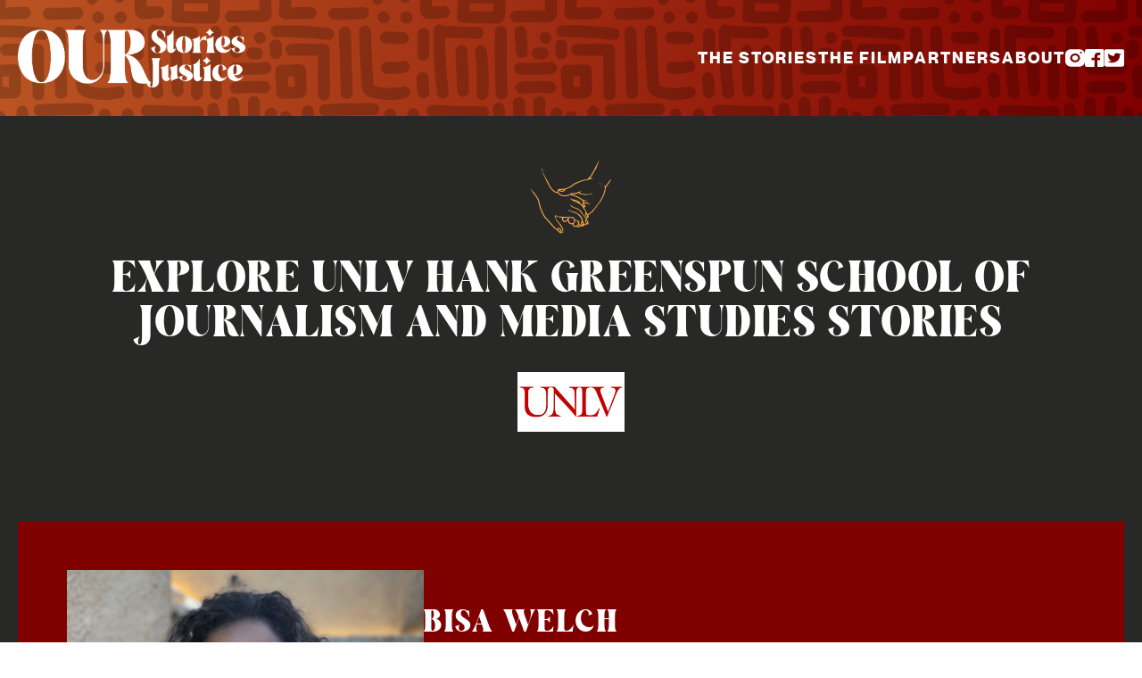

--- FILE ---
content_type: text/html; charset=UTF-8
request_url: https://www.ourstoriesourjustice.com/stories/partner/unlv/
body_size: 8776
content:
<!doctype html>
<html lang="en-US">
<head><style>img.lazy{min-height:1px}</style><link href="https://www.ourstoriesourjustice.com/plugins/w3-total-cache/pub/js/lazyload.min.js" as="script">
  <meta charset="utf-8">
  <meta http-equiv="x-ua-compatible" content="ie=edge">
  <meta name="viewport" content="width=device-width, initial-scale=1, shrink-to-fit=yes, user-scalable=no">
  <link rel="preconnect" href="https://fonts.gstatic.com">

  <meta name='robots' content='index, follow, max-image-preview:large, max-snippet:-1, max-video-preview:-1' />
	<style>img:is([sizes="auto" i], [sizes^="auto," i]) { contain-intrinsic-size: 3000px 1500px }</style>
	
	<!-- This site is optimized with the Yoast SEO plugin v26.4 - https://yoast.com/wordpress/plugins/seo/ -->
	<title>UNLV Hank Greenspun School of Journalism and Media Studies Archives - Our Stories, Our Justice</title>
	<link rel="canonical" href="https://ourstoriesourjustice.com/stories/partner/unlv/" />
	<meta property="og:locale" content="en_US" />
	<meta property="og:type" content="article" />
	<meta property="og:title" content="UNLV Hank Greenspun School of Journalism and Media Studies Archives - Our Stories, Our Justice" />
	<meta property="og:url" content="https://ourstoriesourjustice.com/stories/partner/unlv/" />
	<meta property="og:site_name" content="Our Stories, Our Justice" />
	<meta name="twitter:card" content="summary_large_image" />
	<meta name="twitter:site" content="@StormingCaesars" />
	<script type="application/ld+json" class="yoast-schema-graph">{"@context":"https://schema.org","@graph":[{"@type":"CollectionPage","@id":"https://ourstoriesourjustice.com/stories/partner/unlv/","url":"https://ourstoriesourjustice.com/stories/partner/unlv/","name":"UNLV Hank Greenspun School of Journalism and Media Studies Archives - Our Stories, Our Justice","isPartOf":{"@id":"https://ourstoriesourjustice.com/#website"},"breadcrumb":{"@id":"https://ourstoriesourjustice.com/stories/partner/unlv/#breadcrumb"},"inLanguage":"en-US"},{"@type":"BreadcrumbList","@id":"https://ourstoriesourjustice.com/stories/partner/unlv/#breadcrumb","itemListElement":[{"@type":"ListItem","position":1,"name":"Home","item":"https://ourstoriesourjustice.com/"},{"@type":"ListItem","position":2,"name":"UNLV Hank Greenspun School of Journalism and Media Studies"}]},{"@type":"WebSite","@id":"https://ourstoriesourjustice.com/#website","url":"https://ourstoriesourjustice.com/","name":"Our Stories, Our Justice","description":"A Participatory Storytelling Project","publisher":{"@id":"https://ourstoriesourjustice.com/#organization"},"potentialAction":[{"@type":"SearchAction","target":{"@type":"EntryPoint","urlTemplate":"https://ourstoriesourjustice.com/?s={search_term_string}"},"query-input":{"@type":"PropertyValueSpecification","valueRequired":true,"valueName":"search_term_string"}}],"inLanguage":"en-US"},{"@type":"Organization","@id":"https://ourstoriesourjustice.com/#organization","name":"Our Stories, Our Justice","url":"https://ourstoriesourjustice.com/","logo":{"@type":"ImageObject","inLanguage":"en-US","@id":"https://ourstoriesourjustice.com/#/schema/logo/image/","url":"https://osoj.orangestatic.com/uploads/2024/03/OSOJ_og.png","contentUrl":"https://osoj.orangestatic.com/uploads/2024/03/OSOJ_og.png","width":1200,"height":630,"caption":"Our Stories, Our Justice"},"image":{"@id":"https://ourstoriesourjustice.com/#/schema/logo/image/"},"sameAs":["https://www.facebook.com/StormingCaesarsPalace","https://x.com/StormingCaesars","https://www.instagram.com/StormingCaesarsPalace"]}]}</script>
	<!-- / Yoast SEO plugin. -->


<link rel='dns-prefetch' href='//ourstoriesourjustice.com' />
<link rel="alternate" type="application/rss+xml" title="Our Stories, Our Justice &raquo; UNLV Hank Greenspun School of Journalism and Media Studies Partner Feed" href="https://www.ourstoriesourjustice.com/stories/partner/unlv/feed/" />
<script type="text/javascript">
/* <![CDATA[ */
window._wpemojiSettings = {"baseUrl":"https:\/\/s.w.org\/images\/core\/emoji\/16.0.1\/72x72\/","ext":".png","svgUrl":"https:\/\/s.w.org\/images\/core\/emoji\/16.0.1\/svg\/","svgExt":".svg","source":{"concatemoji":"https:\/\/www.ourstoriesourjustice.com\/wordpress\/wp-includes\/js\/wp-emoji-release.min.js?ver=6.8.3"}};
/*! This file is auto-generated */
!function(s,n){var o,i,e;function c(e){try{var t={supportTests:e,timestamp:(new Date).valueOf()};sessionStorage.setItem(o,JSON.stringify(t))}catch(e){}}function p(e,t,n){e.clearRect(0,0,e.canvas.width,e.canvas.height),e.fillText(t,0,0);var t=new Uint32Array(e.getImageData(0,0,e.canvas.width,e.canvas.height).data),a=(e.clearRect(0,0,e.canvas.width,e.canvas.height),e.fillText(n,0,0),new Uint32Array(e.getImageData(0,0,e.canvas.width,e.canvas.height).data));return t.every(function(e,t){return e===a[t]})}function u(e,t){e.clearRect(0,0,e.canvas.width,e.canvas.height),e.fillText(t,0,0);for(var n=e.getImageData(16,16,1,1),a=0;a<n.data.length;a++)if(0!==n.data[a])return!1;return!0}function f(e,t,n,a){switch(t){case"flag":return n(e,"\ud83c\udff3\ufe0f\u200d\u26a7\ufe0f","\ud83c\udff3\ufe0f\u200b\u26a7\ufe0f")?!1:!n(e,"\ud83c\udde8\ud83c\uddf6","\ud83c\udde8\u200b\ud83c\uddf6")&&!n(e,"\ud83c\udff4\udb40\udc67\udb40\udc62\udb40\udc65\udb40\udc6e\udb40\udc67\udb40\udc7f","\ud83c\udff4\u200b\udb40\udc67\u200b\udb40\udc62\u200b\udb40\udc65\u200b\udb40\udc6e\u200b\udb40\udc67\u200b\udb40\udc7f");case"emoji":return!a(e,"\ud83e\udedf")}return!1}function g(e,t,n,a){var r="undefined"!=typeof WorkerGlobalScope&&self instanceof WorkerGlobalScope?new OffscreenCanvas(300,150):s.createElement("canvas"),o=r.getContext("2d",{willReadFrequently:!0}),i=(o.textBaseline="top",o.font="600 32px Arial",{});return e.forEach(function(e){i[e]=t(o,e,n,a)}),i}function t(e){var t=s.createElement("script");t.src=e,t.defer=!0,s.head.appendChild(t)}"undefined"!=typeof Promise&&(o="wpEmojiSettingsSupports",i=["flag","emoji"],n.supports={everything:!0,everythingExceptFlag:!0},e=new Promise(function(e){s.addEventListener("DOMContentLoaded",e,{once:!0})}),new Promise(function(t){var n=function(){try{var e=JSON.parse(sessionStorage.getItem(o));if("object"==typeof e&&"number"==typeof e.timestamp&&(new Date).valueOf()<e.timestamp+604800&&"object"==typeof e.supportTests)return e.supportTests}catch(e){}return null}();if(!n){if("undefined"!=typeof Worker&&"undefined"!=typeof OffscreenCanvas&&"undefined"!=typeof URL&&URL.createObjectURL&&"undefined"!=typeof Blob)try{var e="postMessage("+g.toString()+"("+[JSON.stringify(i),f.toString(),p.toString(),u.toString()].join(",")+"));",a=new Blob([e],{type:"text/javascript"}),r=new Worker(URL.createObjectURL(a),{name:"wpTestEmojiSupports"});return void(r.onmessage=function(e){c(n=e.data),r.terminate(),t(n)})}catch(e){}c(n=g(i,f,p,u))}t(n)}).then(function(e){for(var t in e)n.supports[t]=e[t],n.supports.everything=n.supports.everything&&n.supports[t],"flag"!==t&&(n.supports.everythingExceptFlag=n.supports.everythingExceptFlag&&n.supports[t]);n.supports.everythingExceptFlag=n.supports.everythingExceptFlag&&!n.supports.flag,n.DOMReady=!1,n.readyCallback=function(){n.DOMReady=!0}}).then(function(){return e}).then(function(){var e;n.supports.everything||(n.readyCallback(),(e=n.source||{}).concatemoji?t(e.concatemoji):e.wpemoji&&e.twemoji&&(t(e.twemoji),t(e.wpemoji)))}))}((window,document),window._wpemojiSettings);
/* ]]> */
</script>
<style id='wp-emoji-styles-inline-css' type='text/css'>

	img.wp-smiley, img.emoji {
		display: inline !important;
		border: none !important;
		box-shadow: none !important;
		height: 1em !important;
		width: 1em !important;
		margin: 0 0.07em !important;
		vertical-align: -0.1em !important;
		background: none !important;
		padding: 0 !important;
	}
</style>
<link rel='stylesheet' id='wp-block-library-css' href='https://www.ourstoriesourjustice.com/wordpress/wp-includes/css/dist/block-library/style.min.css?ver=6.8.3' type='text/css' media='all' />
<style id='classic-theme-styles-inline-css' type='text/css'>
/*! This file is auto-generated */
.wp-block-button__link{color:#fff;background-color:#32373c;border-radius:9999px;box-shadow:none;text-decoration:none;padding:calc(.667em + 2px) calc(1.333em + 2px);font-size:1.125em}.wp-block-file__button{background:#32373c;color:#fff;text-decoration:none}
</style>
<style id='global-styles-inline-css' type='text/css'>
:root{--wp--preset--aspect-ratio--square: 1;--wp--preset--aspect-ratio--4-3: 4/3;--wp--preset--aspect-ratio--3-4: 3/4;--wp--preset--aspect-ratio--3-2: 3/2;--wp--preset--aspect-ratio--2-3: 2/3;--wp--preset--aspect-ratio--16-9: 16/9;--wp--preset--aspect-ratio--9-16: 9/16;--wp--preset--color--black: #000000;--wp--preset--color--cyan-bluish-gray: #abb8c3;--wp--preset--color--white: #ffffff;--wp--preset--color--pale-pink: #f78da7;--wp--preset--color--vivid-red: #cf2e2e;--wp--preset--color--luminous-vivid-orange: #ff6900;--wp--preset--color--luminous-vivid-amber: #fcb900;--wp--preset--color--light-green-cyan: #7bdcb5;--wp--preset--color--vivid-green-cyan: #00d084;--wp--preset--color--pale-cyan-blue: #8ed1fc;--wp--preset--color--vivid-cyan-blue: #0693e3;--wp--preset--color--vivid-purple: #9b51e0;--wp--preset--gradient--vivid-cyan-blue-to-vivid-purple: linear-gradient(135deg,rgba(6,147,227,1) 0%,rgb(155,81,224) 100%);--wp--preset--gradient--light-green-cyan-to-vivid-green-cyan: linear-gradient(135deg,rgb(122,220,180) 0%,rgb(0,208,130) 100%);--wp--preset--gradient--luminous-vivid-amber-to-luminous-vivid-orange: linear-gradient(135deg,rgba(252,185,0,1) 0%,rgba(255,105,0,1) 100%);--wp--preset--gradient--luminous-vivid-orange-to-vivid-red: linear-gradient(135deg,rgba(255,105,0,1) 0%,rgb(207,46,46) 100%);--wp--preset--gradient--very-light-gray-to-cyan-bluish-gray: linear-gradient(135deg,rgb(238,238,238) 0%,rgb(169,184,195) 100%);--wp--preset--gradient--cool-to-warm-spectrum: linear-gradient(135deg,rgb(74,234,220) 0%,rgb(151,120,209) 20%,rgb(207,42,186) 40%,rgb(238,44,130) 60%,rgb(251,105,98) 80%,rgb(254,248,76) 100%);--wp--preset--gradient--blush-light-purple: linear-gradient(135deg,rgb(255,206,236) 0%,rgb(152,150,240) 100%);--wp--preset--gradient--blush-bordeaux: linear-gradient(135deg,rgb(254,205,165) 0%,rgb(254,45,45) 50%,rgb(107,0,62) 100%);--wp--preset--gradient--luminous-dusk: linear-gradient(135deg,rgb(255,203,112) 0%,rgb(199,81,192) 50%,rgb(65,88,208) 100%);--wp--preset--gradient--pale-ocean: linear-gradient(135deg,rgb(255,245,203) 0%,rgb(182,227,212) 50%,rgb(51,167,181) 100%);--wp--preset--gradient--electric-grass: linear-gradient(135deg,rgb(202,248,128) 0%,rgb(113,206,126) 100%);--wp--preset--gradient--midnight: linear-gradient(135deg,rgb(2,3,129) 0%,rgb(40,116,252) 100%);--wp--preset--font-size--small: 13px;--wp--preset--font-size--medium: 20px;--wp--preset--font-size--large: 36px;--wp--preset--font-size--x-large: 42px;--wp--preset--spacing--20: 0.44rem;--wp--preset--spacing--30: 0.67rem;--wp--preset--spacing--40: 1rem;--wp--preset--spacing--50: 1.5rem;--wp--preset--spacing--60: 2.25rem;--wp--preset--spacing--70: 3.38rem;--wp--preset--spacing--80: 5.06rem;--wp--preset--shadow--natural: 6px 6px 9px rgba(0, 0, 0, 0.2);--wp--preset--shadow--deep: 12px 12px 50px rgba(0, 0, 0, 0.4);--wp--preset--shadow--sharp: 6px 6px 0px rgba(0, 0, 0, 0.2);--wp--preset--shadow--outlined: 6px 6px 0px -3px rgba(255, 255, 255, 1), 6px 6px rgba(0, 0, 0, 1);--wp--preset--shadow--crisp: 6px 6px 0px rgba(0, 0, 0, 1);}:where(.is-layout-flex){gap: 0.5em;}:where(.is-layout-grid){gap: 0.5em;}body .is-layout-flex{display: flex;}.is-layout-flex{flex-wrap: wrap;align-items: center;}.is-layout-flex > :is(*, div){margin: 0;}body .is-layout-grid{display: grid;}.is-layout-grid > :is(*, div){margin: 0;}:where(.wp-block-columns.is-layout-flex){gap: 2em;}:where(.wp-block-columns.is-layout-grid){gap: 2em;}:where(.wp-block-post-template.is-layout-flex){gap: 1.25em;}:where(.wp-block-post-template.is-layout-grid){gap: 1.25em;}.has-black-color{color: var(--wp--preset--color--black) !important;}.has-cyan-bluish-gray-color{color: var(--wp--preset--color--cyan-bluish-gray) !important;}.has-white-color{color: var(--wp--preset--color--white) !important;}.has-pale-pink-color{color: var(--wp--preset--color--pale-pink) !important;}.has-vivid-red-color{color: var(--wp--preset--color--vivid-red) !important;}.has-luminous-vivid-orange-color{color: var(--wp--preset--color--luminous-vivid-orange) !important;}.has-luminous-vivid-amber-color{color: var(--wp--preset--color--luminous-vivid-amber) !important;}.has-light-green-cyan-color{color: var(--wp--preset--color--light-green-cyan) !important;}.has-vivid-green-cyan-color{color: var(--wp--preset--color--vivid-green-cyan) !important;}.has-pale-cyan-blue-color{color: var(--wp--preset--color--pale-cyan-blue) !important;}.has-vivid-cyan-blue-color{color: var(--wp--preset--color--vivid-cyan-blue) !important;}.has-vivid-purple-color{color: var(--wp--preset--color--vivid-purple) !important;}.has-black-background-color{background-color: var(--wp--preset--color--black) !important;}.has-cyan-bluish-gray-background-color{background-color: var(--wp--preset--color--cyan-bluish-gray) !important;}.has-white-background-color{background-color: var(--wp--preset--color--white) !important;}.has-pale-pink-background-color{background-color: var(--wp--preset--color--pale-pink) !important;}.has-vivid-red-background-color{background-color: var(--wp--preset--color--vivid-red) !important;}.has-luminous-vivid-orange-background-color{background-color: var(--wp--preset--color--luminous-vivid-orange) !important;}.has-luminous-vivid-amber-background-color{background-color: var(--wp--preset--color--luminous-vivid-amber) !important;}.has-light-green-cyan-background-color{background-color: var(--wp--preset--color--light-green-cyan) !important;}.has-vivid-green-cyan-background-color{background-color: var(--wp--preset--color--vivid-green-cyan) !important;}.has-pale-cyan-blue-background-color{background-color: var(--wp--preset--color--pale-cyan-blue) !important;}.has-vivid-cyan-blue-background-color{background-color: var(--wp--preset--color--vivid-cyan-blue) !important;}.has-vivid-purple-background-color{background-color: var(--wp--preset--color--vivid-purple) !important;}.has-black-border-color{border-color: var(--wp--preset--color--black) !important;}.has-cyan-bluish-gray-border-color{border-color: var(--wp--preset--color--cyan-bluish-gray) !important;}.has-white-border-color{border-color: var(--wp--preset--color--white) !important;}.has-pale-pink-border-color{border-color: var(--wp--preset--color--pale-pink) !important;}.has-vivid-red-border-color{border-color: var(--wp--preset--color--vivid-red) !important;}.has-luminous-vivid-orange-border-color{border-color: var(--wp--preset--color--luminous-vivid-orange) !important;}.has-luminous-vivid-amber-border-color{border-color: var(--wp--preset--color--luminous-vivid-amber) !important;}.has-light-green-cyan-border-color{border-color: var(--wp--preset--color--light-green-cyan) !important;}.has-vivid-green-cyan-border-color{border-color: var(--wp--preset--color--vivid-green-cyan) !important;}.has-pale-cyan-blue-border-color{border-color: var(--wp--preset--color--pale-cyan-blue) !important;}.has-vivid-cyan-blue-border-color{border-color: var(--wp--preset--color--vivid-cyan-blue) !important;}.has-vivid-purple-border-color{border-color: var(--wp--preset--color--vivid-purple) !important;}.has-vivid-cyan-blue-to-vivid-purple-gradient-background{background: var(--wp--preset--gradient--vivid-cyan-blue-to-vivid-purple) !important;}.has-light-green-cyan-to-vivid-green-cyan-gradient-background{background: var(--wp--preset--gradient--light-green-cyan-to-vivid-green-cyan) !important;}.has-luminous-vivid-amber-to-luminous-vivid-orange-gradient-background{background: var(--wp--preset--gradient--luminous-vivid-amber-to-luminous-vivid-orange) !important;}.has-luminous-vivid-orange-to-vivid-red-gradient-background{background: var(--wp--preset--gradient--luminous-vivid-orange-to-vivid-red) !important;}.has-very-light-gray-to-cyan-bluish-gray-gradient-background{background: var(--wp--preset--gradient--very-light-gray-to-cyan-bluish-gray) !important;}.has-cool-to-warm-spectrum-gradient-background{background: var(--wp--preset--gradient--cool-to-warm-spectrum) !important;}.has-blush-light-purple-gradient-background{background: var(--wp--preset--gradient--blush-light-purple) !important;}.has-blush-bordeaux-gradient-background{background: var(--wp--preset--gradient--blush-bordeaux) !important;}.has-luminous-dusk-gradient-background{background: var(--wp--preset--gradient--luminous-dusk) !important;}.has-pale-ocean-gradient-background{background: var(--wp--preset--gradient--pale-ocean) !important;}.has-electric-grass-gradient-background{background: var(--wp--preset--gradient--electric-grass) !important;}.has-midnight-gradient-background{background: var(--wp--preset--gradient--midnight) !important;}.has-small-font-size{font-size: var(--wp--preset--font-size--small) !important;}.has-medium-font-size{font-size: var(--wp--preset--font-size--medium) !important;}.has-large-font-size{font-size: var(--wp--preset--font-size--large) !important;}.has-x-large-font-size{font-size: var(--wp--preset--font-size--x-large) !important;}
:where(.wp-block-post-template.is-layout-flex){gap: 1.25em;}:where(.wp-block-post-template.is-layout-grid){gap: 1.25em;}
:where(.wp-block-columns.is-layout-flex){gap: 2em;}:where(.wp-block-columns.is-layout-grid){gap: 2em;}
:root :where(.wp-block-pullquote){font-size: 1.5em;line-height: 1.6;}
</style>
<link rel='stylesheet' id='sp-ea-fontello-icons-css' href='https://www.ourstoriesourjustice.com/plugins/easy-accordion-free/admin/css/fontello.min.css?ver=3.0.6' type='text/css' media='all' />
<link rel='stylesheet' id='sp-ea-style-css' href='https://www.ourstoriesourjustice.com/plugins/easy-accordion-free/public/assets/css/ea-style.css?ver=3.0.6' type='text/css' media='all' />
<style id='sp-ea-style-inline-css' type='text/css'>
#sp-ea-496 .spcollapsing { height: 0; overflow: hidden; transition-property: height;transition-duration: 300ms;}#sp-ea-496.sp-easy-accordion>.sp-ea-single {margin-bottom: 10px; border: 1px solid #e2e2e2; }#sp-ea-496.sp-easy-accordion>.sp-ea-single>.ea-header a {color: #444;}#sp-ea-496.sp-easy-accordion>.sp-ea-single>.sp-collapse>.ea-body {background: #fff; color: #444;}#sp-ea-496.sp-easy-accordion>.sp-ea-single {background: #eee;}#sp-ea-496.sp-easy-accordion>.sp-ea-single>.ea-header a .ea-expand-icon { float: left; color: #444;font-size: 16px;}
</style>
<link rel='stylesheet' id='foogallery-core-css' href='https://ourstoriesourjustice.com/plugins/foogallery/extensions/default-templates/shared/css/foogallery.min.css?ver=3.1.1' type='text/css' media='all' />
<link rel='stylesheet' id='sage/main.css-css' href='https://www.ourstoriesourjustice.com/themes/os-theme/dist/styles/main.css?v=2&#038;ver=1.0.0' type='text/css' media='all' />
<script type="text/javascript" src="https://www.ourstoriesourjustice.com/wordpress/wp-includes/js/jquery/jquery.min.js?ver=3.7.1" id="jquery-core-js"></script>
<script type="text/javascript" src="https://www.ourstoriesourjustice.com/wordpress/wp-includes/js/jquery/jquery-migrate.min.js?ver=3.4.1" id="jquery-migrate-js"></script>
<script></script><link rel="https://api.w.org/" href="https://www.ourstoriesourjustice.com/wp-json/" /><link rel="EditURI" type="application/rsd+xml" title="RSD" href="https://www.ourstoriesourjustice.com/wordpress/xmlrpc.php?rsd" />
<meta name="generator" content="WordPress 6.8.3" />
<meta name="generator" content="Powered by WPBakery Page Builder - drag and drop page builder for WordPress."/>
<noscript><style> .wpb_animate_when_almost_visible { opacity: 1; }</style></noscript></head>
<body class="archive tax-partner term-unlv term-10 wp-theme-os-themeresources sp-easy-accordion-enabled app-data index-data archive-data taxonomy-data taxonomy-partner-data taxonomy-partner-unlv-data wpb-js-composer js-comp-ver-8.7.2 vc_responsive">
	<div class="basic-wrapper">
				<header class="basic-header">
	<input id="check-menu" type="checkbox">
	<label class="toggle-menu" for="check-menu">
		<span></span>
	</label>
	<a href="/" class="basic-logo">
		<img class="lazy" src="data:image/svg+xml,%3Csvg%20xmlns='http://www.w3.org/2000/svg'%20viewBox='0%200%201%201'%3E%3C/svg%3E" data-src="https://www.ourstoriesourjustice.com/themes/os-theme/dist/images/white-logo.png?v=2" alt="">
	</a>
	<nav class="basic-nav">
					<div class="menu-main-menu-container"><ul id="menu-main-menu" class="main-menu"><li id="menu-item-21" class="menu-item menu-item-type-post_type menu-item-object-page menu-item-21"><a href="https://www.ourstoriesourjustice.com/stories/">The Stories</a></li>
<li id="menu-item-193" class="menu-item menu-item-type-custom menu-item-object-custom menu-item-193"><a target="_blank" href="https://www.stormingcaesarspalace.com">The Film</a></li>
<li id="menu-item-30" class="menu-item menu-item-type-post_type menu-item-object-page menu-item-30"><a href="https://www.ourstoriesourjustice.com/partners/">Partners</a></li>
<li id="menu-item-31" class="menu-item menu-item-type-post_type menu-item-object-page menu-item-31"><a href="https://www.ourstoriesourjustice.com/about/">About</a></li>
</ul></div>
				<div class="contacts-links">
			<a href="https://www.instagram.com/StormingCaesarsPalace" target="_blank">
				<img class="lazy" src="data:image/svg+xml,%3Csvg%20xmlns='http://www.w3.org/2000/svg'%20viewBox='0%200%201%201'%3E%3C/svg%3E" data-src="https://www.ourstoriesourjustice.com/themes/os-theme/dist/images/instagram-white-icon.svg?v=2" alt="instagram">
			</a>
			<a href="https://www.facebook.com/StormingCaesarsPalace" target="_blank">
				<img class="lazy" src="data:image/svg+xml,%3Csvg%20xmlns='http://www.w3.org/2000/svg'%20viewBox='0%200%201%201'%3E%3C/svg%3E" data-src="https://www.ourstoriesourjustice.com/themes/os-theme/dist/images/facebook-white-icon.svg?v=2" alt="facebook">
			</a>
			<a href="https://twitter.com/StormingCaesars" target="_blank">
				<img class="lazy" src="data:image/svg+xml,%3Csvg%20xmlns='http://www.w3.org/2000/svg'%20viewBox='0%200%201%201'%3E%3C/svg%3E" data-src="https://www.ourstoriesourjustice.com/themes/os-theme/dist/images/twitter-white-icon.svg?v=2" alt="twitter">
			</a>
		</div>
	</nav>
</header>
		<main class="main">
				<div class="stories-box">
		<div class="container">
						<figure class="stories-img01">
				<img class="lazy" src="data:image/svg+xml,%3Csvg%20xmlns='http://www.w3.org/2000/svg'%20viewBox='0%200%20133%20122'%3E%3C/svg%3E" data-src="https://www.ourstoriesourjustice.com/uploads/2024/02/story-filter-icon02.svg" alt="img">
			</figure>
						<h1>EXPLORE UNLV HANK GREENSPUN SCHOOL OF JOURNALISM AND MEDIA STUDIES STORIES</h1>									<figure class="stories-img02">
				<img class="lazy" src="data:image/svg+xml,%3Csvg%20xmlns='http://www.w3.org/2000/svg'%20viewBox='0%200%20900%20500'%3E%3C/svg%3E" data-src="https://www.ourstoriesourjustice.com/uploads/2024/02/unlv-vector-logo.png" height="150" alt="img">
			</figure>
			
			<audio src="#" class="d-none"></audio>

	<div class="stories-slider">
					<div class="slide" data-bgcolor="#800000">
				<div class="author-col">
					<h3>Bisa Welch</h3>											<figure>
							<img class="lazy" src="data:image/svg+xml,%3Csvg%20xmlns='http://www.w3.org/2000/svg'%20viewBox='0%200%20800%20800'%3E%3C/svg%3E" data-src="https://www.ourstoriesourjustice.com/uploads/2024/05/Bisa.png" alt="photo">
						</figure>
									</div>
				<div class="story-col">
					<div class="story-info">
						<h3>Bisa Welch</h3>						<p><br />
"This collection of stories is from sex workers, a group society too often deems does not fit. These women typically aren’t given names — society looks at them as if they are not really people at all. These women learned how to be seen and not heard, to please and not make waves. They are like chameleons, able to blend into any environment."</p>						<a href="https://www.ourstoriesourjustice.com/bisa-welch-smm/">READ MORE</a>
					</div>
									</div>
			</div>
			</div>

		</div>
	</div>

	
		<div class="container">
		<div class="stories-table">
						<div class="box">
				<h3>Eduardo Rossal</h3>											<figure>
							<img class="lazy" src="data:image/svg+xml,%3Csvg%20xmlns='http://www.w3.org/2000/svg'%20viewBox='0%200%20456%20448'%3E%3C/svg%3E" data-src="https://www.ourstoriesourjustice.com/uploads/2024/05/IMG_0258.jpeg" alt="photo">
						</figure>
									<a href="https://www.ourstoriesourjustice.com/eduardo-rossal/" class="basic-button">read more</a>
				<div>"When I was a yay-high in Guatemala, young and all, I would be up early in the morning heading to work with&hellip;</div>			</div>
						<div class="box">
				<h3>Anthony Paculan</h3>											<figure>
							<img class="lazy" src="data:image/svg+xml,%3Csvg%20xmlns='http://www.w3.org/2000/svg'%20viewBox='0%200%20800%20800'%3E%3C/svg%3E" data-src="https://www.ourstoriesourjustice.com/uploads/2024/05/Anthony.png" alt="photo">
						</figure>
									<a href="https://www.ourstoriesourjustice.com/anthony-paculan/" class="basic-button">read more</a>
				<div>"Though there were many mediums I could’ve chosen to convey this, I thought the lyricism of poetry would best reflect the cyclicality&hellip;</div>			</div>
						<div class="box">
				<h3>Lindsay Cassella</h3>											<figure>
							<img class="lazy" src="data:image/svg+xml,%3Csvg%20xmlns='http://www.w3.org/2000/svg'%20viewBox='0%200%20800%20800'%3E%3C/svg%3E" data-src="https://www.ourstoriesourjustice.com/uploads/2024/05/lindsay.png" alt="photo">
						</figure>
									<a href="https://www.ourstoriesourjustice.com/lindsay-cassella/" class="basic-button">read more</a>
				<div>"Gabriella was 14 when her pregnant mother passed away, leaving her and her father to raise her newborn sister with their devastation&hellip;</div>			</div>
						<div class="box">
				<h3>Maicyn Udani</h3>											<figure>
							<img class="lazy" src="data:image/svg+xml,%3Csvg%20xmlns='http://www.w3.org/2000/svg'%20viewBox='0%200%20800%20800'%3E%3C/svg%3E" data-src="https://www.ourstoriesourjustice.com/uploads/2024/05/maicyn.png" alt="photo">
						</figure>
									<a href="https://www.ourstoriesourjustice.com/maicyn-udani/" class="basic-button">read more</a>
				<div>"The term "Filipino American" hadn't really come clear to me until I started high school. It became clear when the white girls&hellip;</div>			</div>
						<div class="box">
				<h3>Matthew Mondschein</h3>											<figure>
							<img class="lazy" src="data:image/svg+xml,%3Csvg%20xmlns='http://www.w3.org/2000/svg'%20viewBox='0%200%20800%20800'%3E%3C/svg%3E" data-src="https://www.ourstoriesourjustice.com/uploads/2024/05/Matt.png" alt="photo">
						</figure>
									<a href="https://www.ourstoriesourjustice.com/matthew-mondschein/" class="basic-button">read more</a>
				<div>"A few weeks ago, I found myself at a protest of hundreds of people marching down Las Vegas Boulevard, past the sleek&hellip;</div>			</div>
						<div class="box">
				<h3>Bisa Welch</h3>											<figure>
							<img class="lazy" src="data:image/svg+xml,%3Csvg%20xmlns='http://www.w3.org/2000/svg'%20viewBox='0%200%20800%20800'%3E%3C/svg%3E" data-src="https://www.ourstoriesourjustice.com/uploads/2024/05/Bisa.png" alt="photo">
						</figure>
									<a href="https://www.ourstoriesourjustice.com/bisa-welch-smm/" class="basic-button">read more</a>
				<div>"This collection of stories is from sex workers, a group society too often deems does not fit. These women typically aren’t given&hellip;</div>			</div>
					</div>
	</div>
				</main>
						<footer class="basic-footer">
	<div class="container">
		<div class="footer-hold">
			<div class="form-col">
				<div id="mc_embed_shell">
					<div id="mc_embed_signup">
						<form class="validate" id="mc-embedded-subscribe-form" action="https://stormingcaesarspalace.us14.list-manage.com/subscribe/post?u=fe8b0dd8078f564b92c1fc650&amp;id=9dd0e001e8&amp;f_id=00cd8de0f0" method="post" name="mc-embedded-subscribe-form" target="_blank" novalidate="novalidate">
							<div id="mc_embed_signup_scroll">
								<h4>SIGN UP FOR UPDATES</h4>
								<div class="signup-form">
									<div class="mc-field-group form-box">
										<input id="mce-EMAIL" type="email" name="EMAIL" required="" value="" placeholder="Your EMAIL" aria-required="true" aria-invalid="true">
										<input class="basic-button" id="mc-embedded-subscribe" type="submit" name="subscribe" value="subscribe">
									</div>
									<div class="clear" id="mce-responses">
										<div class="response" id="mce-error-response" style="display: none;"></div>
										<div class="response" id="mce-success-response" style="display: none;"></div>
									</div>
									<div aria-hidden="true" style="position: absolute; left: -5000px;">
										<input type="text" name="b_fe8b0dd8078f564b92c1fc650_9dd0e001e8" tabindex="-1" value="">
									</div>
								</div>
							</div>
						</form>
					</div>
					<script type="text/javascript" src="//s3.amazonaws.com/downloads.mailchimp.com/js/mc-validate.js"></script>
					<script type="text/javascript">
						(function($){
							window.fnames = new Array();
							window.ftypes = new Array();
							fnames[0] = 'EMAIL';
							ftypes[0] = 'email';
							fnames[1] = 'FNAME';
							ftypes[1] = 'text';
							fnames[2] = 'LNAME';
							ftypes[2] = 'text';
							fnames[3] = 'ADDRESS';
							ftypes[3] = 'address';
							fnames[4] = 'PHONE';
							ftypes[4] = 'phone';
							fnames[5] = 'BIRTHDAY';
							ftypes[5] = 'birthday';
						}(jQuery));var $mcj = jQuery.noConflict(true);
					</script>
				</div>
				<div class="contacts-links">
					<a href="https://www.instagram.com/StormingCaesarsPalace" target="_blank">
						<img class="lazy" src="data:image/svg+xml,%3Csvg%20xmlns='http://www.w3.org/2000/svg'%20viewBox='0%200%201%201'%3E%3C/svg%3E" data-src="https://www.ourstoriesourjustice.com/themes/os-theme/dist/images/instagram-yellow-icon.svg?v=2" alt="instagram">
					</a>
					<a href="https://www.facebook.com/StormingCaesarsPalace" target="_blank">
						<img class="lazy" src="data:image/svg+xml,%3Csvg%20xmlns='http://www.w3.org/2000/svg'%20viewBox='0%200%201%201'%3E%3C/svg%3E" data-src="https://www.ourstoriesourjustice.com/themes/os-theme/dist/images/facebook-yellow-icon.svg?v=2" alt="facebook">
					</a>
					<a href="https://twitter.com/StormingCaesars" target="_blank">
						<img class="lazy" src="data:image/svg+xml,%3Csvg%20xmlns='http://www.w3.org/2000/svg'%20viewBox='0%200%201%201'%3E%3C/svg%3E" data-src="https://www.ourstoriesourjustice.com/themes/os-theme/dist/images/twitter-yellow-icon.svg?v=2" alt="twitter">
					</a>
				</div>
			</div>
												<div class="col">
						<h4>PARTNER WITH US</h4>
						<p>Reach out to learn more about Storming Caesars Palace or to partner with us.</p>
													<a class="basic-button smaller-button" href="mailto:info@StormingCaesarsPalace.com">LEARN MORE</a>
											</div>
									<div class="col">
						<h4>HOST AN EVENT</h4>
						<p>The Storming Caesars Palace team is traveling across the country to engage communities in dialogue about the film and the issues they face.</p>
													<a class="basic-button smaller-button" href="/host">HOST</a>
											</div>
									</div>
				<h4>In Collaboration With</h4>
		<div class="footer-logos">
												<a href="https://www.georgiadusk.com" target="_blank">
						<img class="lazy" src="data:image/svg+xml,%3Csvg%20xmlns='http://www.w3.org/2000/svg'%20viewBox='0%200%20199%2064'%3E%3C/svg%3E" data-src="https://www.ourstoriesourjustice.com/uploads/2024/02/georgia-dusk-logo.png" width="199" height="64" alt="logo">
					</a>
									<a href="https://thegrofund.org" target="_blank">
						<img class="lazy" src="data:image/svg+xml,%3Csvg%20xmlns='http://www.w3.org/2000/svg'%20viewBox='0%200%20199%2064'%3E%3C/svg%3E" data-src="https://www.ourstoriesourjustice.com/uploads/2024/02/gro-fund-logo.png" width="199" height="64" alt="logo">
					</a>
									<a href="https://dentonbff.com" target="_blank">
						<img class="lazy" src="data:image/svg+xml,%3Csvg%20xmlns='http://www.w3.org/2000/svg'%20viewBox='0%200%20199%2064'%3E%3C/svg%3E" data-src="https://www.ourstoriesourjustice.com/uploads/2024/02/DBFF-Logo-Annotated-1-e1662303523540.jpg" width="199" height="64" alt="logo">
					</a>
									<a href="https://www.unt.edu" target="_blank">
						<img class="lazy" src="data:image/svg+xml,%3Csvg%20xmlns='http://www.w3.org/2000/svg'%20viewBox='0%200%20199%2064'%3E%3C/svg%3E" data-src="https://www.ourstoriesourjustice.com/uploads/2024/02/untbanner.png" width="199" height="64" alt="logo">
					</a>
									<a href="https://www.unlv.edu" target="_blank">
						<img class="lazy" src="data:image/svg+xml,%3Csvg%20xmlns='http://www.w3.org/2000/svg'%20viewBox='0%200%20199%2064'%3E%3C/svg%3E" data-src="https://www.ourstoriesourjustice.com/uploads/2024/02/unlv-vector-logo.png" width="199" height="64" alt="logo">
					</a>
									<a href="https://www.empowerdc.org" target="_blank">
						<img class="lazy" src="data:image/svg+xml,%3Csvg%20xmlns='http://www.w3.org/2000/svg'%20viewBox='0%200%20199%2064'%3E%3C/svg%3E" data-src="https://www.ourstoriesourjustice.com/uploads/2024/08/2017_Logo-2.png" width="199" height="64" alt="logo">
					</a>
									<a href="https://careinaction.us" target="_blank">
						<img class="lazy" src="data:image/svg+xml,%3Csvg%20xmlns='http://www.w3.org/2000/svg'%20viewBox='0%200%20199%2064'%3E%3C/svg%3E" data-src="https://www.ourstoriesourjustice.com/uploads/2024/08/CiA-Logo_circle-2.png" width="199" height="64" alt="logo">
					</a>
									<a href="https://mothersoutreachnetwork.org" target="_blank">
						<img class="lazy" src="data:image/svg+xml,%3Csvg%20xmlns='http://www.w3.org/2000/svg'%20viewBox='0%200%20199%2064'%3E%3C/svg%3E" data-src="https://www.ourstoriesourjustice.com/uploads/2024/08/cropped-footer-logo-old.png" width="199" height="64" alt="logo">
					</a>
									<a href="https://www.womenshistory.org" target="_blank">
						<img class="lazy" src="data:image/svg+xml,%3Csvg%20xmlns='http://www.w3.org/2000/svg'%20viewBox='0%200%20199%2064'%3E%3C/svg%3E" data-src="https://www.ourstoriesourjustice.com/uploads/2024/08/NWHM_LOGO.png" width="199" height="64" alt="logo">
					</a>
									</div>
			</div>
</footer>
	</div>
	<script>
		window.console.trace = null;
	</script>
	<script type="speculationrules">
{"prefetch":[{"source":"document","where":{"and":[{"href_matches":"\/*"},{"not":{"href_matches":["\/wordpress\/wp-*.php","\/wordpress\/wp-admin\/*","\/uploads\/*","\/*","\/plugins\/*","\/themes\/os-theme\/resources\/*","\/*\\?(.+)"]}},{"not":{"selector_matches":"a[rel~=\"nofollow\"]"}},{"not":{"selector_matches":".no-prefetch, .no-prefetch a"}}]},"eagerness":"conservative"}]}
</script>
<script type="text/javascript" src="https://www.ourstoriesourjustice.com/themes/os-theme/dist/scripts/jquery.plugins.min.js?v=2&amp;ver=1.0.0" id="jquery.plugins.min-js"></script>
<script type="text/javascript" src="https://www.ourstoriesourjustice.com/themes/os-theme/dist/scripts/jquery.main.js?v=2&amp;ver=1.0.0" id="jquery.main-js"></script>
<script></script>	 <!-- Global site tag (gtag.js) - Google Analytics -->
<!-- Google tag (gtag.js) -->
<script async src="https://www.googletagmanager.com/gtag/js?id=G-V7BVEEY7YZ"></script>
<script>
  window.dataLayer = window.dataLayer || [];
  function gtag(){dataLayer.push(arguments);}
  gtag('js', new Date());

  gtag('config', 'G-V7BVEEY7YZ');
</script> <script>window.w3tc_lazyload=1,window.lazyLoadOptions={elements_selector:".lazy",callback_loaded:function(t){var e;try{e=new CustomEvent("w3tc_lazyload_loaded",{detail:{e:t}})}catch(a){(e=document.createEvent("CustomEvent")).initCustomEvent("w3tc_lazyload_loaded",!1,!1,{e:t})}window.dispatchEvent(e)}}</script><script async src="https://www.ourstoriesourjustice.com/plugins/w3-total-cache/pub/js/lazyload.min.js"></script></body>
</html>

<!--
Performance optimized by W3 Total Cache. Learn more: https://www.boldgrid.com/w3-total-cache/

Lazy Loading
Database Caching 52/178 queries in 0.044 seconds using Disk

Served from: www.ourstoriesourjustice.com @ 2026-01-28 05:53:05 by W3 Total Cache
-->

--- FILE ---
content_type: text/html; charset=UTF-8
request_url: https://www.ourstoriesourjustice.com/stories/partner/unlv/
body_size: 36100
content:
<!doctype html>
<html lang="en-US">
<head><style>img.lazy{min-height:1px}</style><link href="https://www.ourstoriesourjustice.com/plugins/w3-total-cache/pub/js/lazyload.min.js" as="script">
  <meta charset="utf-8">
  <meta http-equiv="x-ua-compatible" content="ie=edge">
  <meta name="viewport" content="width=device-width, initial-scale=1, shrink-to-fit=yes, user-scalable=no">
  <link rel="preconnect" href="https://fonts.gstatic.com">

  <meta name='robots' content='index, follow, max-image-preview:large, max-snippet:-1, max-video-preview:-1' />
	<style>img:is([sizes="auto" i], [sizes^="auto," i]) { contain-intrinsic-size: 3000px 1500px }</style>
	
	<!-- This site is optimized with the Yoast SEO plugin v26.4 - https://yoast.com/wordpress/plugins/seo/ -->
	<title>UNLV Hank Greenspun School of Journalism and Media Studies Archives - Our Stories, Our Justice</title>
	<link rel="canonical" href="https://ourstoriesourjustice.com/stories/partner/unlv/" />
	<meta property="og:locale" content="en_US" />
	<meta property="og:type" content="article" />
	<meta property="og:title" content="UNLV Hank Greenspun School of Journalism and Media Studies Archives - Our Stories, Our Justice" />
	<meta property="og:url" content="https://ourstoriesourjustice.com/stories/partner/unlv/" />
	<meta property="og:site_name" content="Our Stories, Our Justice" />
	<meta name="twitter:card" content="summary_large_image" />
	<meta name="twitter:site" content="@StormingCaesars" />
	<script type="application/ld+json" class="yoast-schema-graph">{"@context":"https://schema.org","@graph":[{"@type":"CollectionPage","@id":"https://ourstoriesourjustice.com/stories/partner/unlv/","url":"https://ourstoriesourjustice.com/stories/partner/unlv/","name":"UNLV Hank Greenspun School of Journalism and Media Studies Archives - Our Stories, Our Justice","isPartOf":{"@id":"https://ourstoriesourjustice.com/#website"},"breadcrumb":{"@id":"https://ourstoriesourjustice.com/stories/partner/unlv/#breadcrumb"},"inLanguage":"en-US"},{"@type":"BreadcrumbList","@id":"https://ourstoriesourjustice.com/stories/partner/unlv/#breadcrumb","itemListElement":[{"@type":"ListItem","position":1,"name":"Home","item":"https://ourstoriesourjustice.com/"},{"@type":"ListItem","position":2,"name":"UNLV Hank Greenspun School of Journalism and Media Studies"}]},{"@type":"WebSite","@id":"https://ourstoriesourjustice.com/#website","url":"https://ourstoriesourjustice.com/","name":"Our Stories, Our Justice","description":"A Participatory Storytelling Project","publisher":{"@id":"https://ourstoriesourjustice.com/#organization"},"potentialAction":[{"@type":"SearchAction","target":{"@type":"EntryPoint","urlTemplate":"https://ourstoriesourjustice.com/?s={search_term_string}"},"query-input":{"@type":"PropertyValueSpecification","valueRequired":true,"valueName":"search_term_string"}}],"inLanguage":"en-US"},{"@type":"Organization","@id":"https://ourstoriesourjustice.com/#organization","name":"Our Stories, Our Justice","url":"https://ourstoriesourjustice.com/","logo":{"@type":"ImageObject","inLanguage":"en-US","@id":"https://ourstoriesourjustice.com/#/schema/logo/image/","url":"https://osoj.orangestatic.com/uploads/2024/03/OSOJ_og.png","contentUrl":"https://osoj.orangestatic.com/uploads/2024/03/OSOJ_og.png","width":1200,"height":630,"caption":"Our Stories, Our Justice"},"image":{"@id":"https://ourstoriesourjustice.com/#/schema/logo/image/"},"sameAs":["https://www.facebook.com/StormingCaesarsPalace","https://x.com/StormingCaesars","https://www.instagram.com/StormingCaesarsPalace"]}]}</script>
	<!-- / Yoast SEO plugin. -->


<link rel='dns-prefetch' href='//ourstoriesourjustice.com' />
<link rel="alternate" type="application/rss+xml" title="Our Stories, Our Justice &raquo; UNLV Hank Greenspun School of Journalism and Media Studies Partner Feed" href="https://www.ourstoriesourjustice.com/stories/partner/unlv/feed/" />
<script type="text/javascript">
/* <![CDATA[ */
window._wpemojiSettings = {"baseUrl":"https:\/\/s.w.org\/images\/core\/emoji\/16.0.1\/72x72\/","ext":".png","svgUrl":"https:\/\/s.w.org\/images\/core\/emoji\/16.0.1\/svg\/","svgExt":".svg","source":{"concatemoji":"https:\/\/www.ourstoriesourjustice.com\/wordpress\/wp-includes\/js\/wp-emoji-release.min.js?ver=6.8.3"}};
/*! This file is auto-generated */
!function(s,n){var o,i,e;function c(e){try{var t={supportTests:e,timestamp:(new Date).valueOf()};sessionStorage.setItem(o,JSON.stringify(t))}catch(e){}}function p(e,t,n){e.clearRect(0,0,e.canvas.width,e.canvas.height),e.fillText(t,0,0);var t=new Uint32Array(e.getImageData(0,0,e.canvas.width,e.canvas.height).data),a=(e.clearRect(0,0,e.canvas.width,e.canvas.height),e.fillText(n,0,0),new Uint32Array(e.getImageData(0,0,e.canvas.width,e.canvas.height).data));return t.every(function(e,t){return e===a[t]})}function u(e,t){e.clearRect(0,0,e.canvas.width,e.canvas.height),e.fillText(t,0,0);for(var n=e.getImageData(16,16,1,1),a=0;a<n.data.length;a++)if(0!==n.data[a])return!1;return!0}function f(e,t,n,a){switch(t){case"flag":return n(e,"\ud83c\udff3\ufe0f\u200d\u26a7\ufe0f","\ud83c\udff3\ufe0f\u200b\u26a7\ufe0f")?!1:!n(e,"\ud83c\udde8\ud83c\uddf6","\ud83c\udde8\u200b\ud83c\uddf6")&&!n(e,"\ud83c\udff4\udb40\udc67\udb40\udc62\udb40\udc65\udb40\udc6e\udb40\udc67\udb40\udc7f","\ud83c\udff4\u200b\udb40\udc67\u200b\udb40\udc62\u200b\udb40\udc65\u200b\udb40\udc6e\u200b\udb40\udc67\u200b\udb40\udc7f");case"emoji":return!a(e,"\ud83e\udedf")}return!1}function g(e,t,n,a){var r="undefined"!=typeof WorkerGlobalScope&&self instanceof WorkerGlobalScope?new OffscreenCanvas(300,150):s.createElement("canvas"),o=r.getContext("2d",{willReadFrequently:!0}),i=(o.textBaseline="top",o.font="600 32px Arial",{});return e.forEach(function(e){i[e]=t(o,e,n,a)}),i}function t(e){var t=s.createElement("script");t.src=e,t.defer=!0,s.head.appendChild(t)}"undefined"!=typeof Promise&&(o="wpEmojiSettingsSupports",i=["flag","emoji"],n.supports={everything:!0,everythingExceptFlag:!0},e=new Promise(function(e){s.addEventListener("DOMContentLoaded",e,{once:!0})}),new Promise(function(t){var n=function(){try{var e=JSON.parse(sessionStorage.getItem(o));if("object"==typeof e&&"number"==typeof e.timestamp&&(new Date).valueOf()<e.timestamp+604800&&"object"==typeof e.supportTests)return e.supportTests}catch(e){}return null}();if(!n){if("undefined"!=typeof Worker&&"undefined"!=typeof OffscreenCanvas&&"undefined"!=typeof URL&&URL.createObjectURL&&"undefined"!=typeof Blob)try{var e="postMessage("+g.toString()+"("+[JSON.stringify(i),f.toString(),p.toString(),u.toString()].join(",")+"));",a=new Blob([e],{type:"text/javascript"}),r=new Worker(URL.createObjectURL(a),{name:"wpTestEmojiSupports"});return void(r.onmessage=function(e){c(n=e.data),r.terminate(),t(n)})}catch(e){}c(n=g(i,f,p,u))}t(n)}).then(function(e){for(var t in e)n.supports[t]=e[t],n.supports.everything=n.supports.everything&&n.supports[t],"flag"!==t&&(n.supports.everythingExceptFlag=n.supports.everythingExceptFlag&&n.supports[t]);n.supports.everythingExceptFlag=n.supports.everythingExceptFlag&&!n.supports.flag,n.DOMReady=!1,n.readyCallback=function(){n.DOMReady=!0}}).then(function(){return e}).then(function(){var e;n.supports.everything||(n.readyCallback(),(e=n.source||{}).concatemoji?t(e.concatemoji):e.wpemoji&&e.twemoji&&(t(e.twemoji),t(e.wpemoji)))}))}((window,document),window._wpemojiSettings);
/* ]]> */
</script>
<style id='wp-emoji-styles-inline-css' type='text/css'>

	img.wp-smiley, img.emoji {
		display: inline !important;
		border: none !important;
		box-shadow: none !important;
		height: 1em !important;
		width: 1em !important;
		margin: 0 0.07em !important;
		vertical-align: -0.1em !important;
		background: none !important;
		padding: 0 !important;
	}
</style>
<link rel='stylesheet' id='wp-block-library-css' href='https://www.ourstoriesourjustice.com/wordpress/wp-includes/css/dist/block-library/style.min.css?ver=6.8.3' type='text/css' media='all' />
<style id='classic-theme-styles-inline-css' type='text/css'>
/*! This file is auto-generated */
.wp-block-button__link{color:#fff;background-color:#32373c;border-radius:9999px;box-shadow:none;text-decoration:none;padding:calc(.667em + 2px) calc(1.333em + 2px);font-size:1.125em}.wp-block-file__button{background:#32373c;color:#fff;text-decoration:none}
</style>
<style id='global-styles-inline-css' type='text/css'>
:root{--wp--preset--aspect-ratio--square: 1;--wp--preset--aspect-ratio--4-3: 4/3;--wp--preset--aspect-ratio--3-4: 3/4;--wp--preset--aspect-ratio--3-2: 3/2;--wp--preset--aspect-ratio--2-3: 2/3;--wp--preset--aspect-ratio--16-9: 16/9;--wp--preset--aspect-ratio--9-16: 9/16;--wp--preset--color--black: #000000;--wp--preset--color--cyan-bluish-gray: #abb8c3;--wp--preset--color--white: #ffffff;--wp--preset--color--pale-pink: #f78da7;--wp--preset--color--vivid-red: #cf2e2e;--wp--preset--color--luminous-vivid-orange: #ff6900;--wp--preset--color--luminous-vivid-amber: #fcb900;--wp--preset--color--light-green-cyan: #7bdcb5;--wp--preset--color--vivid-green-cyan: #00d084;--wp--preset--color--pale-cyan-blue: #8ed1fc;--wp--preset--color--vivid-cyan-blue: #0693e3;--wp--preset--color--vivid-purple: #9b51e0;--wp--preset--gradient--vivid-cyan-blue-to-vivid-purple: linear-gradient(135deg,rgba(6,147,227,1) 0%,rgb(155,81,224) 100%);--wp--preset--gradient--light-green-cyan-to-vivid-green-cyan: linear-gradient(135deg,rgb(122,220,180) 0%,rgb(0,208,130) 100%);--wp--preset--gradient--luminous-vivid-amber-to-luminous-vivid-orange: linear-gradient(135deg,rgba(252,185,0,1) 0%,rgba(255,105,0,1) 100%);--wp--preset--gradient--luminous-vivid-orange-to-vivid-red: linear-gradient(135deg,rgba(255,105,0,1) 0%,rgb(207,46,46) 100%);--wp--preset--gradient--very-light-gray-to-cyan-bluish-gray: linear-gradient(135deg,rgb(238,238,238) 0%,rgb(169,184,195) 100%);--wp--preset--gradient--cool-to-warm-spectrum: linear-gradient(135deg,rgb(74,234,220) 0%,rgb(151,120,209) 20%,rgb(207,42,186) 40%,rgb(238,44,130) 60%,rgb(251,105,98) 80%,rgb(254,248,76) 100%);--wp--preset--gradient--blush-light-purple: linear-gradient(135deg,rgb(255,206,236) 0%,rgb(152,150,240) 100%);--wp--preset--gradient--blush-bordeaux: linear-gradient(135deg,rgb(254,205,165) 0%,rgb(254,45,45) 50%,rgb(107,0,62) 100%);--wp--preset--gradient--luminous-dusk: linear-gradient(135deg,rgb(255,203,112) 0%,rgb(199,81,192) 50%,rgb(65,88,208) 100%);--wp--preset--gradient--pale-ocean: linear-gradient(135deg,rgb(255,245,203) 0%,rgb(182,227,212) 50%,rgb(51,167,181) 100%);--wp--preset--gradient--electric-grass: linear-gradient(135deg,rgb(202,248,128) 0%,rgb(113,206,126) 100%);--wp--preset--gradient--midnight: linear-gradient(135deg,rgb(2,3,129) 0%,rgb(40,116,252) 100%);--wp--preset--font-size--small: 13px;--wp--preset--font-size--medium: 20px;--wp--preset--font-size--large: 36px;--wp--preset--font-size--x-large: 42px;--wp--preset--spacing--20: 0.44rem;--wp--preset--spacing--30: 0.67rem;--wp--preset--spacing--40: 1rem;--wp--preset--spacing--50: 1.5rem;--wp--preset--spacing--60: 2.25rem;--wp--preset--spacing--70: 3.38rem;--wp--preset--spacing--80: 5.06rem;--wp--preset--shadow--natural: 6px 6px 9px rgba(0, 0, 0, 0.2);--wp--preset--shadow--deep: 12px 12px 50px rgba(0, 0, 0, 0.4);--wp--preset--shadow--sharp: 6px 6px 0px rgba(0, 0, 0, 0.2);--wp--preset--shadow--outlined: 6px 6px 0px -3px rgba(255, 255, 255, 1), 6px 6px rgba(0, 0, 0, 1);--wp--preset--shadow--crisp: 6px 6px 0px rgba(0, 0, 0, 1);}:where(.is-layout-flex){gap: 0.5em;}:where(.is-layout-grid){gap: 0.5em;}body .is-layout-flex{display: flex;}.is-layout-flex{flex-wrap: wrap;align-items: center;}.is-layout-flex > :is(*, div){margin: 0;}body .is-layout-grid{display: grid;}.is-layout-grid > :is(*, div){margin: 0;}:where(.wp-block-columns.is-layout-flex){gap: 2em;}:where(.wp-block-columns.is-layout-grid){gap: 2em;}:where(.wp-block-post-template.is-layout-flex){gap: 1.25em;}:where(.wp-block-post-template.is-layout-grid){gap: 1.25em;}.has-black-color{color: var(--wp--preset--color--black) !important;}.has-cyan-bluish-gray-color{color: var(--wp--preset--color--cyan-bluish-gray) !important;}.has-white-color{color: var(--wp--preset--color--white) !important;}.has-pale-pink-color{color: var(--wp--preset--color--pale-pink) !important;}.has-vivid-red-color{color: var(--wp--preset--color--vivid-red) !important;}.has-luminous-vivid-orange-color{color: var(--wp--preset--color--luminous-vivid-orange) !important;}.has-luminous-vivid-amber-color{color: var(--wp--preset--color--luminous-vivid-amber) !important;}.has-light-green-cyan-color{color: var(--wp--preset--color--light-green-cyan) !important;}.has-vivid-green-cyan-color{color: var(--wp--preset--color--vivid-green-cyan) !important;}.has-pale-cyan-blue-color{color: var(--wp--preset--color--pale-cyan-blue) !important;}.has-vivid-cyan-blue-color{color: var(--wp--preset--color--vivid-cyan-blue) !important;}.has-vivid-purple-color{color: var(--wp--preset--color--vivid-purple) !important;}.has-black-background-color{background-color: var(--wp--preset--color--black) !important;}.has-cyan-bluish-gray-background-color{background-color: var(--wp--preset--color--cyan-bluish-gray) !important;}.has-white-background-color{background-color: var(--wp--preset--color--white) !important;}.has-pale-pink-background-color{background-color: var(--wp--preset--color--pale-pink) !important;}.has-vivid-red-background-color{background-color: var(--wp--preset--color--vivid-red) !important;}.has-luminous-vivid-orange-background-color{background-color: var(--wp--preset--color--luminous-vivid-orange) !important;}.has-luminous-vivid-amber-background-color{background-color: var(--wp--preset--color--luminous-vivid-amber) !important;}.has-light-green-cyan-background-color{background-color: var(--wp--preset--color--light-green-cyan) !important;}.has-vivid-green-cyan-background-color{background-color: var(--wp--preset--color--vivid-green-cyan) !important;}.has-pale-cyan-blue-background-color{background-color: var(--wp--preset--color--pale-cyan-blue) !important;}.has-vivid-cyan-blue-background-color{background-color: var(--wp--preset--color--vivid-cyan-blue) !important;}.has-vivid-purple-background-color{background-color: var(--wp--preset--color--vivid-purple) !important;}.has-black-border-color{border-color: var(--wp--preset--color--black) !important;}.has-cyan-bluish-gray-border-color{border-color: var(--wp--preset--color--cyan-bluish-gray) !important;}.has-white-border-color{border-color: var(--wp--preset--color--white) !important;}.has-pale-pink-border-color{border-color: var(--wp--preset--color--pale-pink) !important;}.has-vivid-red-border-color{border-color: var(--wp--preset--color--vivid-red) !important;}.has-luminous-vivid-orange-border-color{border-color: var(--wp--preset--color--luminous-vivid-orange) !important;}.has-luminous-vivid-amber-border-color{border-color: var(--wp--preset--color--luminous-vivid-amber) !important;}.has-light-green-cyan-border-color{border-color: var(--wp--preset--color--light-green-cyan) !important;}.has-vivid-green-cyan-border-color{border-color: var(--wp--preset--color--vivid-green-cyan) !important;}.has-pale-cyan-blue-border-color{border-color: var(--wp--preset--color--pale-cyan-blue) !important;}.has-vivid-cyan-blue-border-color{border-color: var(--wp--preset--color--vivid-cyan-blue) !important;}.has-vivid-purple-border-color{border-color: var(--wp--preset--color--vivid-purple) !important;}.has-vivid-cyan-blue-to-vivid-purple-gradient-background{background: var(--wp--preset--gradient--vivid-cyan-blue-to-vivid-purple) !important;}.has-light-green-cyan-to-vivid-green-cyan-gradient-background{background: var(--wp--preset--gradient--light-green-cyan-to-vivid-green-cyan) !important;}.has-luminous-vivid-amber-to-luminous-vivid-orange-gradient-background{background: var(--wp--preset--gradient--luminous-vivid-amber-to-luminous-vivid-orange) !important;}.has-luminous-vivid-orange-to-vivid-red-gradient-background{background: var(--wp--preset--gradient--luminous-vivid-orange-to-vivid-red) !important;}.has-very-light-gray-to-cyan-bluish-gray-gradient-background{background: var(--wp--preset--gradient--very-light-gray-to-cyan-bluish-gray) !important;}.has-cool-to-warm-spectrum-gradient-background{background: var(--wp--preset--gradient--cool-to-warm-spectrum) !important;}.has-blush-light-purple-gradient-background{background: var(--wp--preset--gradient--blush-light-purple) !important;}.has-blush-bordeaux-gradient-background{background: var(--wp--preset--gradient--blush-bordeaux) !important;}.has-luminous-dusk-gradient-background{background: var(--wp--preset--gradient--luminous-dusk) !important;}.has-pale-ocean-gradient-background{background: var(--wp--preset--gradient--pale-ocean) !important;}.has-electric-grass-gradient-background{background: var(--wp--preset--gradient--electric-grass) !important;}.has-midnight-gradient-background{background: var(--wp--preset--gradient--midnight) !important;}.has-small-font-size{font-size: var(--wp--preset--font-size--small) !important;}.has-medium-font-size{font-size: var(--wp--preset--font-size--medium) !important;}.has-large-font-size{font-size: var(--wp--preset--font-size--large) !important;}.has-x-large-font-size{font-size: var(--wp--preset--font-size--x-large) !important;}
:where(.wp-block-post-template.is-layout-flex){gap: 1.25em;}:where(.wp-block-post-template.is-layout-grid){gap: 1.25em;}
:where(.wp-block-columns.is-layout-flex){gap: 2em;}:where(.wp-block-columns.is-layout-grid){gap: 2em;}
:root :where(.wp-block-pullquote){font-size: 1.5em;line-height: 1.6;}
</style>
<link rel='stylesheet' id='sp-ea-fontello-icons-css' href='https://www.ourstoriesourjustice.com/plugins/easy-accordion-free/admin/css/fontello.min.css?ver=3.0.6' type='text/css' media='all' />
<link rel='stylesheet' id='sp-ea-style-css' href='https://www.ourstoriesourjustice.com/plugins/easy-accordion-free/public/assets/css/ea-style.css?ver=3.0.6' type='text/css' media='all' />
<style id='sp-ea-style-inline-css' type='text/css'>
#sp-ea-496 .spcollapsing { height: 0; overflow: hidden; transition-property: height;transition-duration: 300ms;}#sp-ea-496.sp-easy-accordion>.sp-ea-single {margin-bottom: 10px; border: 1px solid #e2e2e2; }#sp-ea-496.sp-easy-accordion>.sp-ea-single>.ea-header a {color: #444;}#sp-ea-496.sp-easy-accordion>.sp-ea-single>.sp-collapse>.ea-body {background: #fff; color: #444;}#sp-ea-496.sp-easy-accordion>.sp-ea-single {background: #eee;}#sp-ea-496.sp-easy-accordion>.sp-ea-single>.ea-header a .ea-expand-icon { float: left; color: #444;font-size: 16px;}
</style>
<link rel='stylesheet' id='foogallery-core-css' href='https://ourstoriesourjustice.com/plugins/foogallery/extensions/default-templates/shared/css/foogallery.min.css?ver=3.1.1' type='text/css' media='all' />
<link rel='stylesheet' id='sage/main.css-css' href='https://www.ourstoriesourjustice.com/themes/os-theme/dist/styles/main.css?v=2&#038;ver=1.0.0' type='text/css' media='all' />
<script type="text/javascript" src="https://www.ourstoriesourjustice.com/wordpress/wp-includes/js/jquery/jquery.min.js?ver=3.7.1" id="jquery-core-js"></script>
<script type="text/javascript" src="https://www.ourstoriesourjustice.com/wordpress/wp-includes/js/jquery/jquery-migrate.min.js?ver=3.4.1" id="jquery-migrate-js"></script>
<script></script><link rel="https://api.w.org/" href="https://www.ourstoriesourjustice.com/wp-json/" /><link rel="EditURI" type="application/rsd+xml" title="RSD" href="https://www.ourstoriesourjustice.com/wordpress/xmlrpc.php?rsd" />
<meta name="generator" content="WordPress 6.8.3" />
<meta name="generator" content="Powered by WPBakery Page Builder - drag and drop page builder for WordPress."/>
<noscript><style> .wpb_animate_when_almost_visible { opacity: 1; }</style></noscript></head>
<body class="archive tax-partner term-unlv term-10 wp-theme-os-themeresources sp-easy-accordion-enabled app-data index-data archive-data taxonomy-data taxonomy-partner-data taxonomy-partner-unlv-data wpb-js-composer js-comp-ver-8.7.2 vc_responsive">
	<div class="basic-wrapper">
				<header class="basic-header">
	<input id="check-menu" type="checkbox">
	<label class="toggle-menu" for="check-menu">
		<span></span>
	</label>
	<a href="/" class="basic-logo">
		<img class="lazy" src="data:image/svg+xml,%3Csvg%20xmlns='http://www.w3.org/2000/svg'%20viewBox='0%200%201%201'%3E%3C/svg%3E" data-src="https://www.ourstoriesourjustice.com/themes/os-theme/dist/images/white-logo.png?v=2" alt="">
	</a>
	<nav class="basic-nav">
					<div class="menu-main-menu-container"><ul id="menu-main-menu" class="main-menu"><li id="menu-item-21" class="menu-item menu-item-type-post_type menu-item-object-page menu-item-21"><a href="https://www.ourstoriesourjustice.com/stories/">The Stories</a></li>
<li id="menu-item-193" class="menu-item menu-item-type-custom menu-item-object-custom menu-item-193"><a target="_blank" href="https://www.stormingcaesarspalace.com">The Film</a></li>
<li id="menu-item-30" class="menu-item menu-item-type-post_type menu-item-object-page menu-item-30"><a href="https://www.ourstoriesourjustice.com/partners/">Partners</a></li>
<li id="menu-item-31" class="menu-item menu-item-type-post_type menu-item-object-page menu-item-31"><a href="https://www.ourstoriesourjustice.com/about/">About</a></li>
</ul></div>
				<div class="contacts-links">
			<a href="https://www.instagram.com/StormingCaesarsPalace" target="_blank">
				<img class="lazy" src="data:image/svg+xml,%3Csvg%20xmlns='http://www.w3.org/2000/svg'%20viewBox='0%200%201%201'%3E%3C/svg%3E" data-src="https://www.ourstoriesourjustice.com/themes/os-theme/dist/images/instagram-white-icon.svg?v=2" alt="instagram">
			</a>
			<a href="https://www.facebook.com/StormingCaesarsPalace" target="_blank">
				<img class="lazy" src="data:image/svg+xml,%3Csvg%20xmlns='http://www.w3.org/2000/svg'%20viewBox='0%200%201%201'%3E%3C/svg%3E" data-src="https://www.ourstoriesourjustice.com/themes/os-theme/dist/images/facebook-white-icon.svg?v=2" alt="facebook">
			</a>
			<a href="https://twitter.com/StormingCaesars" target="_blank">
				<img class="lazy" src="data:image/svg+xml,%3Csvg%20xmlns='http://www.w3.org/2000/svg'%20viewBox='0%200%201%201'%3E%3C/svg%3E" data-src="https://www.ourstoriesourjustice.com/themes/os-theme/dist/images/twitter-white-icon.svg?v=2" alt="twitter">
			</a>
		</div>
	</nav>
</header>
		<main class="main">
				<div class="stories-box">
		<div class="container">
						<figure class="stories-img01">
				<img class="lazy" src="data:image/svg+xml,%3Csvg%20xmlns='http://www.w3.org/2000/svg'%20viewBox='0%200%20133%20122'%3E%3C/svg%3E" data-src="https://www.ourstoriesourjustice.com/uploads/2024/02/story-filter-icon02.svg" alt="img">
			</figure>
						<h1>EXPLORE UNLV HANK GREENSPUN SCHOOL OF JOURNALISM AND MEDIA STUDIES STORIES</h1>									<figure class="stories-img02">
				<img class="lazy" src="data:image/svg+xml,%3Csvg%20xmlns='http://www.w3.org/2000/svg'%20viewBox='0%200%20900%20500'%3E%3C/svg%3E" data-src="https://www.ourstoriesourjustice.com/uploads/2024/02/unlv-vector-logo.png" height="150" alt="img">
			</figure>
			
			<audio src="#" class="d-none"></audio>

	<div class="stories-slider">
					<div class="slide" data-bgcolor="#800000">
				<div class="author-col">
					<h3>Bisa Welch</h3>											<figure>
							<img class="lazy" src="data:image/svg+xml,%3Csvg%20xmlns='http://www.w3.org/2000/svg'%20viewBox='0%200%20800%20800'%3E%3C/svg%3E" data-src="https://www.ourstoriesourjustice.com/uploads/2024/05/Bisa.png" alt="photo">
						</figure>
									</div>
				<div class="story-col">
					<div class="story-info">
						<h3>Bisa Welch</h3>						<p><br />
"This collection of stories is from sex workers, a group society too often deems does not fit. These women typically aren’t given names — society looks at them as if they are not really people at all. These women learned how to be seen and not heard, to please and not make waves. They are like chameleons, able to blend into any environment."</p>						<a href="https://www.ourstoriesourjustice.com/bisa-welch-smm/">READ MORE</a>
					</div>
									</div>
			</div>
			</div>

		</div>
	</div>

	
		<div class="container">
		<div class="stories-table">
						<div class="box">
				<h3>Eduardo Rossal</h3>											<figure>
							<img class="lazy" src="data:image/svg+xml,%3Csvg%20xmlns='http://www.w3.org/2000/svg'%20viewBox='0%200%20456%20448'%3E%3C/svg%3E" data-src="https://www.ourstoriesourjustice.com/uploads/2024/05/IMG_0258.jpeg" alt="photo">
						</figure>
									<a href="https://www.ourstoriesourjustice.com/eduardo-rossal/" class="basic-button">read more</a>
				<div>"When I was a yay-high in Guatemala, young and all, I would be up early in the morning heading to work with&hellip;</div>			</div>
						<div class="box">
				<h3>Anthony Paculan</h3>											<figure>
							<img class="lazy" src="data:image/svg+xml,%3Csvg%20xmlns='http://www.w3.org/2000/svg'%20viewBox='0%200%20800%20800'%3E%3C/svg%3E" data-src="https://www.ourstoriesourjustice.com/uploads/2024/05/Anthony.png" alt="photo">
						</figure>
									<a href="https://www.ourstoriesourjustice.com/anthony-paculan/" class="basic-button">read more</a>
				<div>"Though there were many mediums I could’ve chosen to convey this, I thought the lyricism of poetry would best reflect the cyclicality&hellip;</div>			</div>
						<div class="box">
				<h3>Lindsay Cassella</h3>											<figure>
							<img class="lazy" src="data:image/svg+xml,%3Csvg%20xmlns='http://www.w3.org/2000/svg'%20viewBox='0%200%20800%20800'%3E%3C/svg%3E" data-src="https://www.ourstoriesourjustice.com/uploads/2024/05/lindsay.png" alt="photo">
						</figure>
									<a href="https://www.ourstoriesourjustice.com/lindsay-cassella/" class="basic-button">read more</a>
				<div>"Gabriella was 14 when her pregnant mother passed away, leaving her and her father to raise her newborn sister with their devastation&hellip;</div>			</div>
						<div class="box">
				<h3>Maicyn Udani</h3>											<figure>
							<img class="lazy" src="data:image/svg+xml,%3Csvg%20xmlns='http://www.w3.org/2000/svg'%20viewBox='0%200%20800%20800'%3E%3C/svg%3E" data-src="https://www.ourstoriesourjustice.com/uploads/2024/05/maicyn.png" alt="photo">
						</figure>
									<a href="https://www.ourstoriesourjustice.com/maicyn-udani/" class="basic-button">read more</a>
				<div>"The term "Filipino American" hadn't really come clear to me until I started high school. It became clear when the white girls&hellip;</div>			</div>
						<div class="box">
				<h3>Matthew Mondschein</h3>											<figure>
							<img class="lazy" src="data:image/svg+xml,%3Csvg%20xmlns='http://www.w3.org/2000/svg'%20viewBox='0%200%20800%20800'%3E%3C/svg%3E" data-src="https://www.ourstoriesourjustice.com/uploads/2024/05/Matt.png" alt="photo">
						</figure>
									<a href="https://www.ourstoriesourjustice.com/matthew-mondschein/" class="basic-button">read more</a>
				<div>"A few weeks ago, I found myself at a protest of hundreds of people marching down Las Vegas Boulevard, past the sleek&hellip;</div>			</div>
						<div class="box">
				<h3>Bisa Welch</h3>											<figure>
							<img class="lazy" src="data:image/svg+xml,%3Csvg%20xmlns='http://www.w3.org/2000/svg'%20viewBox='0%200%20800%20800'%3E%3C/svg%3E" data-src="https://www.ourstoriesourjustice.com/uploads/2024/05/Bisa.png" alt="photo">
						</figure>
									<a href="https://www.ourstoriesourjustice.com/bisa-welch-smm/" class="basic-button">read more</a>
				<div>"This collection of stories is from sex workers, a group society too often deems does not fit. These women typically aren’t given&hellip;</div>			</div>
					</div>
	</div>
				</main>
						<footer class="basic-footer">
	<div class="container">
		<div class="footer-hold">
			<div class="form-col">
				<div id="mc_embed_shell">
					<div id="mc_embed_signup">
						<form class="validate" id="mc-embedded-subscribe-form" action="https://stormingcaesarspalace.us14.list-manage.com/subscribe/post?u=fe8b0dd8078f564b92c1fc650&amp;id=9dd0e001e8&amp;f_id=00cd8de0f0" method="post" name="mc-embedded-subscribe-form" target="_blank" novalidate="novalidate">
							<div id="mc_embed_signup_scroll">
								<h4>SIGN UP FOR UPDATES</h4>
								<div class="signup-form">
									<div class="mc-field-group form-box">
										<input id="mce-EMAIL" type="email" name="EMAIL" required="" value="" placeholder="Your EMAIL" aria-required="true" aria-invalid="true">
										<input class="basic-button" id="mc-embedded-subscribe" type="submit" name="subscribe" value="subscribe">
									</div>
									<div class="clear" id="mce-responses">
										<div class="response" id="mce-error-response" style="display: none;"></div>
										<div class="response" id="mce-success-response" style="display: none;"></div>
									</div>
									<div aria-hidden="true" style="position: absolute; left: -5000px;">
										<input type="text" name="b_fe8b0dd8078f564b92c1fc650_9dd0e001e8" tabindex="-1" value="">
									</div>
								</div>
							</div>
						</form>
					</div>
					<script type="text/javascript" src="//s3.amazonaws.com/downloads.mailchimp.com/js/mc-validate.js"></script>
					<script type="text/javascript">
						(function($){
							window.fnames = new Array();
							window.ftypes = new Array();
							fnames[0] = 'EMAIL';
							ftypes[0] = 'email';
							fnames[1] = 'FNAME';
							ftypes[1] = 'text';
							fnames[2] = 'LNAME';
							ftypes[2] = 'text';
							fnames[3] = 'ADDRESS';
							ftypes[3] = 'address';
							fnames[4] = 'PHONE';
							ftypes[4] = 'phone';
							fnames[5] = 'BIRTHDAY';
							ftypes[5] = 'birthday';
						}(jQuery));var $mcj = jQuery.noConflict(true);
					</script>
				</div>
				<div class="contacts-links">
					<a href="https://www.instagram.com/StormingCaesarsPalace" target="_blank">
						<img class="lazy" src="data:image/svg+xml,%3Csvg%20xmlns='http://www.w3.org/2000/svg'%20viewBox='0%200%201%201'%3E%3C/svg%3E" data-src="https://www.ourstoriesourjustice.com/themes/os-theme/dist/images/instagram-yellow-icon.svg?v=2" alt="instagram">
					</a>
					<a href="https://www.facebook.com/StormingCaesarsPalace" target="_blank">
						<img class="lazy" src="data:image/svg+xml,%3Csvg%20xmlns='http://www.w3.org/2000/svg'%20viewBox='0%200%201%201'%3E%3C/svg%3E" data-src="https://www.ourstoriesourjustice.com/themes/os-theme/dist/images/facebook-yellow-icon.svg?v=2" alt="facebook">
					</a>
					<a href="https://twitter.com/StormingCaesars" target="_blank">
						<img class="lazy" src="data:image/svg+xml,%3Csvg%20xmlns='http://www.w3.org/2000/svg'%20viewBox='0%200%201%201'%3E%3C/svg%3E" data-src="https://www.ourstoriesourjustice.com/themes/os-theme/dist/images/twitter-yellow-icon.svg?v=2" alt="twitter">
					</a>
				</div>
			</div>
												<div class="col">
						<h4>PARTNER WITH US</h4>
						<p>Reach out to learn more about Storming Caesars Palace or to partner with us.</p>
													<a class="basic-button smaller-button" href="mailto:info@StormingCaesarsPalace.com">LEARN MORE</a>
											</div>
									<div class="col">
						<h4>HOST AN EVENT</h4>
						<p>The Storming Caesars Palace team is traveling across the country to engage communities in dialogue about the film and the issues they face.</p>
													<a class="basic-button smaller-button" href="/host">HOST</a>
											</div>
									</div>
				<h4>In Collaboration With</h4>
		<div class="footer-logos">
												<a href="https://www.georgiadusk.com" target="_blank">
						<img class="lazy" src="data:image/svg+xml,%3Csvg%20xmlns='http://www.w3.org/2000/svg'%20viewBox='0%200%20199%2064'%3E%3C/svg%3E" data-src="https://www.ourstoriesourjustice.com/uploads/2024/02/georgia-dusk-logo.png" width="199" height="64" alt="logo">
					</a>
									<a href="https://thegrofund.org" target="_blank">
						<img class="lazy" src="data:image/svg+xml,%3Csvg%20xmlns='http://www.w3.org/2000/svg'%20viewBox='0%200%20199%2064'%3E%3C/svg%3E" data-src="https://www.ourstoriesourjustice.com/uploads/2024/02/gro-fund-logo.png" width="199" height="64" alt="logo">
					</a>
									<a href="https://dentonbff.com" target="_blank">
						<img class="lazy" src="data:image/svg+xml,%3Csvg%20xmlns='http://www.w3.org/2000/svg'%20viewBox='0%200%20199%2064'%3E%3C/svg%3E" data-src="https://www.ourstoriesourjustice.com/uploads/2024/02/DBFF-Logo-Annotated-1-e1662303523540.jpg" width="199" height="64" alt="logo">
					</a>
									<a href="https://www.unt.edu" target="_blank">
						<img class="lazy" src="data:image/svg+xml,%3Csvg%20xmlns='http://www.w3.org/2000/svg'%20viewBox='0%200%20199%2064'%3E%3C/svg%3E" data-src="https://www.ourstoriesourjustice.com/uploads/2024/02/untbanner.png" width="199" height="64" alt="logo">
					</a>
									<a href="https://www.unlv.edu" target="_blank">
						<img class="lazy" src="data:image/svg+xml,%3Csvg%20xmlns='http://www.w3.org/2000/svg'%20viewBox='0%200%20199%2064'%3E%3C/svg%3E" data-src="https://www.ourstoriesourjustice.com/uploads/2024/02/unlv-vector-logo.png" width="199" height="64" alt="logo">
					</a>
									<a href="https://www.empowerdc.org" target="_blank">
						<img class="lazy" src="data:image/svg+xml,%3Csvg%20xmlns='http://www.w3.org/2000/svg'%20viewBox='0%200%20199%2064'%3E%3C/svg%3E" data-src="https://www.ourstoriesourjustice.com/uploads/2024/08/2017_Logo-2.png" width="199" height="64" alt="logo">
					</a>
									<a href="https://careinaction.us" target="_blank">
						<img class="lazy" src="data:image/svg+xml,%3Csvg%20xmlns='http://www.w3.org/2000/svg'%20viewBox='0%200%20199%2064'%3E%3C/svg%3E" data-src="https://www.ourstoriesourjustice.com/uploads/2024/08/CiA-Logo_circle-2.png" width="199" height="64" alt="logo">
					</a>
									<a href="https://mothersoutreachnetwork.org" target="_blank">
						<img class="lazy" src="data:image/svg+xml,%3Csvg%20xmlns='http://www.w3.org/2000/svg'%20viewBox='0%200%20199%2064'%3E%3C/svg%3E" data-src="https://www.ourstoriesourjustice.com/uploads/2024/08/cropped-footer-logo-old.png" width="199" height="64" alt="logo">
					</a>
									<a href="https://www.womenshistory.org" target="_blank">
						<img class="lazy" src="data:image/svg+xml,%3Csvg%20xmlns='http://www.w3.org/2000/svg'%20viewBox='0%200%20199%2064'%3E%3C/svg%3E" data-src="https://www.ourstoriesourjustice.com/uploads/2024/08/NWHM_LOGO.png" width="199" height="64" alt="logo">
					</a>
									</div>
			</div>
</footer>
	</div>
	<script>
		window.console.trace = null;
	</script>
	<script type="speculationrules">
{"prefetch":[{"source":"document","where":{"and":[{"href_matches":"\/*"},{"not":{"href_matches":["\/wordpress\/wp-*.php","\/wordpress\/wp-admin\/*","\/uploads\/*","\/*","\/plugins\/*","\/themes\/os-theme\/resources\/*","\/*\\?(.+)"]}},{"not":{"selector_matches":"a[rel~=\"nofollow\"]"}},{"not":{"selector_matches":".no-prefetch, .no-prefetch a"}}]},"eagerness":"conservative"}]}
</script>
<script type="text/javascript" src="https://www.ourstoriesourjustice.com/themes/os-theme/dist/scripts/jquery.plugins.min.js?v=2&amp;ver=1.0.0" id="jquery.plugins.min-js"></script>
<script type="text/javascript" src="https://www.ourstoriesourjustice.com/themes/os-theme/dist/scripts/jquery.main.js?v=2&amp;ver=1.0.0" id="jquery.main-js"></script>
<script></script>	 <!-- Global site tag (gtag.js) - Google Analytics -->
<!-- Google tag (gtag.js) -->
<script async src="https://www.googletagmanager.com/gtag/js?id=G-V7BVEEY7YZ"></script>
<script>
  window.dataLayer = window.dataLayer || [];
  function gtag(){dataLayer.push(arguments);}
  gtag('js', new Date());

  gtag('config', 'G-V7BVEEY7YZ');
</script> <script>window.w3tc_lazyload=1,window.lazyLoadOptions={elements_selector:".lazy",callback_loaded:function(t){var e;try{e=new CustomEvent("w3tc_lazyload_loaded",{detail:{e:t}})}catch(a){(e=document.createEvent("CustomEvent")).initCustomEvent("w3tc_lazyload_loaded",!1,!1,{e:t})}window.dispatchEvent(e)}}</script><script async src="https://www.ourstoriesourjustice.com/plugins/w3-total-cache/pub/js/lazyload.min.js"></script></body>
</html>

<!--
Performance optimized by W3 Total Cache. Learn more: https://www.boldgrid.com/w3-total-cache/

Lazy Loading
Database Caching 152/180 queries in 0.024 seconds using Disk

Served from: www.ourstoriesourjustice.com @ 2026-01-28 05:53:07 by W3 Total Cache
-->

--- FILE ---
content_type: text/css
request_url: https://www.ourstoriesourjustice.com/themes/os-theme/dist/styles/main.css?v=2&ver=1.0.0
body_size: 6623
content:
@font-face{font-display:swap;font-family:neue_montreal;font-style:normal;font-weight:500;src:url(../fonts/neuemontreal-medium-webfont.woff2?aee3d14bf402000daec208a098e8af48) format("woff2"),url(../fonts/neuemontreal-medium-webfont.woff?265fc81dd20ca0a415436885e7a681cb) format("woff")}@font-face{font-display:swap;font-family:neue_montreal;font-style:normal;font-weight:700;src:url(../fonts/neuemontreal-bold-webfont.woff2?3f84c7dee055187b8c5fcc8c891729ab) format("woff2"),url(../fonts/neuemontreal-bold-webfont.woff?5f1cd507ac53b46b0cdb085272baa416) format("woff")}@font-face{font-display:swap;font-family:crima;font-style:normal;font-weight:400;src:url(../fonts/crima-webfont.woff2?dd00c05ea1fa1a97d91d37c40a498c1c) format("woff2"),url(../fonts/crima-webfont.woff?6efc0d5d1a31da8ccc5d8aa9af48ec90) format("woff")}@-webkit-keyframes gradient{0%{background-position:0 50%}50%{background-position:100% 50%}to{background-position:0 50%}}.ui-helper-hidden{display:none}.ui-helper-hidden-accessible{clip:rect(0 0 0 0);border:0;height:1px;margin:-1px;overflow:hidden;padding:0;position:absolute;width:1px}.ui-helper-reset{border:0;font-size:100%;line-height:1.3;list-style:none;margin:0;outline:0;padding:0;text-decoration:none}.ui-helper-clearfix:after,.ui-helper-clearfix:before{border-collapse:collapse;content:"";display:table}.ui-helper-clearfix:after{clear:both}.ui-helper-zfix{filter:Alpha(Opacity=0);height:100%;left:0;opacity:0;position:absolute;top:0;width:100%}.ui-front{z-index:100}.ui-state-disabled{cursor:default!important;pointer-events:none}.ui-icon{background-repeat:no-repeat;display:inline-block;margin-top:-.25em;overflow:hidden;position:relative;text-indent:-99999px;vertical-align:middle}.ui-widget-icon-block{display:block;left:50%;margin-left:-8px}.ui-widget-overlay{height:100%;left:0;position:fixed;top:0;width:100%}.ui-slider{position:relative;text-align:left}.ui-slider .ui-slider-handle{cursor:default;height:1.2em;position:absolute;-ms-touch-action:none;touch-action:none;width:1.2em;z-index:2}.ui-slider .ui-slider-range{background-position:0 0;border:0;display:block;font-size:.7em;position:absolute;z-index:1}.ui-slider.ui-state-disabled .ui-slider-handle,.ui-slider.ui-state-disabled .ui-slider-range{-webkit-filter:inherit;filter:inherit}.ui-slider-horizontal{height:.8em}.ui-slider-horizontal .ui-slider-handle{margin-left:-.6em;top:-.3em}.ui-slider-horizontal .ui-slider-range{height:100%;top:0}.ui-slider-horizontal .ui-slider-range-min{left:0}.ui-slider-horizontal .ui-slider-range-max{right:0}.ui-slider-vertical{height:100px;width:.8em}.ui-slider-vertical .ui-slider-handle{left:-.3em;margin-bottom:-.6em;margin-left:0}.ui-slider-vertical .ui-slider-range{left:0;width:100%}.ui-slider-vertical .ui-slider-range-min{bottom:0}.ui-slider-vertical .ui-slider-range-max{top:0}.ui-widget{font-family:Arial,Helvetica,sans-serif}.ui-widget,.ui-widget .ui-widget{font-size:1em}.ui-widget button,.ui-widget input,.ui-widget select,.ui-widget textarea{font-family:Arial,Helvetica,sans-serif;font-size:1em}.ui-widget.ui-widget-content{border:1px solid #c5c5c5}.ui-widget-content{background:#fff;border:1px solid #ddd;color:#333}.ui-widget-content a{color:#333}.ui-widget-header{background:#e9e9e9;border:1px solid #ddd;color:#333;font-weight:700}.ui-widget-header a{color:#333}.ui-button,.ui-state-default,.ui-widget-content .ui-state-default,.ui-widget-header .ui-state-default,html .ui-button.ui-state-disabled:active,html .ui-button.ui-state-disabled:hover{background:#f6f6f6;border:1px solid #c5c5c5;color:#454545;font-weight:400}.ui-button,.ui-state-default a,.ui-state-default a:link,.ui-state-default a:visited,a.ui-button,a:link.ui-button,a:visited.ui-button{color:#454545;text-decoration:none}.ui-button:focus,.ui-button:hover,.ui-state-focus,.ui-state-hover,.ui-widget-content .ui-state-focus,.ui-widget-content .ui-state-hover,.ui-widget-header .ui-state-focus,.ui-widget-header .ui-state-hover{background:#ededed;border:1px solid #ccc;color:#2b2b2b;font-weight:400}.ui-state-focus a,.ui-state-focus a:hover,.ui-state-focus a:link,.ui-state-focus a:visited,.ui-state-hover a,.ui-state-hover a:hover,.ui-state-hover a:link,.ui-state-hover a:visited,a.ui-button:focus,a.ui-button:hover{color:#2b2b2b;text-decoration:none}.ui-visual-focus{-webkit-box-shadow:0 0 3px 1px #5e9ed6;box-shadow:0 0 3px 1px #5e9ed6}.ui-button.ui-state-active:hover,.ui-button:active,.ui-state-active,.ui-widget-content .ui-state-active,.ui-widget-header .ui-state-active,a.ui-button:active{background:#007fff;border:1px solid #003eff;color:#fff;font-weight:400}.ui-icon-background,.ui-state-active .ui-icon-background{background-color:#fff;border:#003eff}.ui-state-active a,.ui-state-active a:link,.ui-state-active a:visited{color:#fff;text-decoration:none}.ui-state-highlight,.ui-widget-content .ui-state-highlight,.ui-widget-header .ui-state-highlight{background:#fffa90;border:1px solid #dad55e;color:#777620}.ui-state-checked{background:#fffa90;border:1px solid #dad55e}.ui-state-highlight a,.ui-widget-content .ui-state-highlight a,.ui-widget-header .ui-state-highlight a{color:#777620}.ui-state-error,.ui-widget-content .ui-state-error,.ui-widget-header .ui-state-error{background:#fddfdf;border:1px solid #f1a899;color:#5f3f3f}.ui-state-error a,.ui-state-error-text,.ui-widget-content .ui-state-error a,.ui-widget-content .ui-state-error-text,.ui-widget-header .ui-state-error a,.ui-widget-header .ui-state-error-text{color:#5f3f3f}.ui-priority-primary,.ui-widget-content .ui-priority-primary,.ui-widget-header .ui-priority-primary{font-weight:700}.ui-priority-secondary,.ui-widget-content .ui-priority-secondary,.ui-widget-header .ui-priority-secondary{filter:Alpha(Opacity=70);font-weight:400;opacity:.7}.ui-state-disabled,.ui-widget-content .ui-state-disabled,.ui-widget-header .ui-state-disabled{background-image:none;filter:Alpha(Opacity=35);opacity:.35}.ui-state-disabled .ui-icon{filter:Alpha(Opacity=35)}.ui-corner-all,.ui-corner-left,.ui-corner-tl,.ui-corner-top{border-top-left-radius:3px}.ui-corner-all,.ui-corner-right,.ui-corner-top,.ui-corner-tr{border-top-right-radius:3px}.ui-corner-all,.ui-corner-bl,.ui-corner-bottom,.ui-corner-left{border-bottom-left-radius:3px}.ui-corner-all,.ui-corner-bottom,.ui-corner-br,.ui-corner-right{border-bottom-right-radius:3px}.ui-widget-overlay{background:#aaa;filter:Alpha(Opacity=30);opacity:.3}.ui-widget-shadow{-webkit-box-shadow:0 0 5px #666;box-shadow:0 0 5px #666}.audio-slider-hold{margin-left:25px;width:100%}.audio-slider-hold .time-list{-webkit-box-align:start;-ms-flex-align:start;-webkit-box-pack:justify;-ms-flex-pack:justify;align-items:flex-start;display:-webkit-box;display:-ms-flexbox;display:flex;font-size:16px;justify-content:space-between;margin:0 0 5px}.audio-slider-hold .audio-slider{background-color:#d9d9d9;border:none;height:6px}.audio-slider-hold .ui-slider-range{background-color:maroon}.audio-slider-hold .ui-slider-handle{background-color:#f5a844;border:none;border-radius:50%;height:14px;margin-left:-7px;outline:none;top:50%;-webkit-transform:translateY(-50%);-ms-transform:translateY(-50%);transform:translateY(-50%);width:14px}.slick-slider{-webkit-touch-callout:none;-webkit-tap-highlight-color:transparent;-webkit-box-sizing:border-box;box-sizing:border-box;-ms-touch-action:pan-y;touch-action:pan-y;-webkit-user-select:none;-moz-user-select:none;-ms-user-select:none;user-select:none}.slick-list,.slick-slider{display:block;position:relative}.slick-list{margin:0;overflow:hidden;padding:0}.slick-list:focus{outline:none}.slick-list.dragging{cursor:pointer}.slick-slider .slick-list,.slick-slider .slick-track{-ms-transform:translateZ(0);-webkit-transform:translateZ(0);transform:translateZ(0)}.slick-track{display:block;left:0;margin-left:auto;margin-right:auto;position:relative;top:0}.slick-track:after,.slick-track:before{content:"";display:table}.slick-track:after{clear:both}.slick-loading .slick-track{visibility:hidden}.slick-slide{display:none;float:left;height:100%;min-height:1px}[dir=rtl] .slick-slide{float:right}.slick-slide img{display:block}.slick-slide.slick-loading img{display:none}.slick-slide.dragging img{pointer-events:none}.slick-initialized .slick-slide{display:block}.slick-loading .slick-slide{visibility:hidden}.slick-vertical .slick-slide{border:1px solid transparent;display:block;height:auto}.slick-arrow.slick-hidden{display:none}.top-slider{bottom:0;left:0;position:absolute;top:0;width:64.880952381%;z-index:-1}.top-slider .slick-list,.top-slider .slick-track{height:100%}.top-slider img{height:100%;-o-object-fit:cover;object-fit:cover;width:100%}.stories-slider{margin:0 -55px;text-align:left}.stories-slider .slick-list{overflow:visible}.stories-slider .slide{-webkit-box-align:center;-ms-flex-align:center;align-items:center;background-color:#662f4a;-webkit-column-gap:55px;-moz-column-gap:55px;column-gap:55px;display:-webkit-box;display:-ms-flexbox;display:flex;margin:0 55px;padding:55px}.stories-slider .slide.red-bg{background-color:maroon}.stories-slider .slide.yellow-bg{background-color:#f5a844}.stories-slider .author-col{min-width:400px;width:400px}.stories-slider .author-col h3{display:none;overflow:hidden;text-align:center;-o-text-overflow:ellipsis;text-overflow:ellipsis;white-space:nowrap}.stories-slider .author-col figure{height:400px;width:100%}.stories-slider .author-col figure img{height:100%;-o-object-fit:cover;object-fit:cover;width:100%}.stories-slider .story-col{-webkit-box-align:center;-ms-flex-align:center;align-items:center;-webkit-column-gap:55px;-moz-column-gap:55px;column-gap:55px;display:-webkit-box;display:-ms-flexbox;display:flex;width:100%}.stories-slider .story-col .story-info{width:100%}.stories-slider .play-btn{-webkit-box-pack:center;-ms-flex-pack:center;-webkit-box-align:center;-ms-flex-align:center;align-items:center;background:-webkit-gradient(linear,right top,left top,from(maroon),to(#f5a844));background:-o-linear-gradient(right,maroon 0,#f5a844 100%);background:linear-gradient(270deg,maroon,#f5a844);border-radius:50%;display:-webkit-box;display:-ms-flexbox;display:flex;height:160px;justify-content:center;min-width:160px;width:160px}.stories-slider .play-btn:hover{background:-webkit-gradient(linear,right top,left top,from(#f5a844),to(maroon));background:-o-linear-gradient(right,#f5a844 0,maroon 100%);background:linear-gradient(270deg,#f5a844,maroon)}.stories-slider .play-btn:before{border-color:transparent transparent transparent #fff;border-style:solid;border-width:39px 0 39px 78px;content:"";height:0;-webkit-transform:translateX(10%);-ms-transform:translateX(10%);transform:translateX(10%);width:0}.stories-slider a,.stories-slider h3{color:#fff}.stories-slider .slick-arrow{background:transparent url(../images/chevron-left-white-icon.svg?c1e70dc50ce5b711fc7076101fc16b2d) 50% no-repeat;background-size:contain;border:none;cursor:pointer;font-size:0;height:42px;line-height:0;padding:0;position:absolute;right:calc(100% - 21px);top:50%;-webkit-transform:translateY(-50%);-ms-transform:translateY(-50%);transform:translateY(-50%);width:42px;z-index:1}.stories-slider .slick-next{left:calc(100% - 21px);-webkit-transform:translateY(-50%) scaleX(-1);-ms-transform:translateY(-50%) scaleX(-1);transform:translateY(-50%) scaleX(-1)}.stories-bottom-slider-box{background-color:#a73817;padding:20px 0}.stories-bottom-slider-box .container{max-width:1300px}.stories-bottom-slider{margin-right:-30px;padding:0 90px}.stories-bottom-slider .slide{padding-right:30px}.stories-bottom-slider figure{height:190px}.stories-bottom-slider figure img{height:100%;-o-object-fit:cover;object-fit:cover;width:100%}.stories-bottom-slider .slick-arrow{background:transparent url(../images/chevron-left-circle-icon.svg?507f921d840998c7369ba69570022ba4) 50% no-repeat;background-size:contain;border:none;cursor:pointer;font-size:0;height:54px;left:0;line-height:0;padding:0;position:absolute;top:50%;-webkit-transform:translateY(-50%);-ms-transform:translateY(-50%);transform:translateY(-50%);width:54px;z-index:1}.stories-bottom-slider .slick-next{left:auto;right:30px;-webkit-transform:translateY(-50%) scaleX(-1);-ms-transform:translateY(-50%) scaleX(-1);transform:translateY(-50%) scaleX(-1)}.basic-header{-webkit-box-pack:justify;-ms-flex-pack:justify;-webkit-box-align:center;-ms-flex-align:center;align-items:center;-webkit-column-gap:20px;-moz-column-gap:20px;column-gap:20px;display:-webkit-box;display:-ms-flexbox;display:flex;justify-content:space-between;min-height:130px;padding:0 50px;position:relative;width:100%}.basic-logo{display:block;position:relative;-webkit-transition:opacity .2s ease-in-out;-o-transition:opacity .2s ease-in-out;transition:opacity .2s ease-in-out;width:255px;z-index:11}.basic-logo img{display:block;height:auto;width:100%}.basic-logo:hover{opacity:.7}#check-menu{display:none}.toggle-menu{cursor:pointer;display:none;height:35px;left:20px;position:absolute;top:50%;-webkit-transform:translateY(-50%);-ms-transform:translateY(-50%);transform:translateY(-50%);width:35px;z-index:11}.toggle-menu:after,.toggle-menu:before,.toggle-menu>span{background-color:#fff;content:"";display:block;height:3px;left:0;position:absolute;top:16px;-webkit-transition:-webkit-transform .3s ease-in-out;transition:-webkit-transform .3s ease-in-out;-o-transition:transform .3s ease-in-out;transition:transform .3s ease-in-out;transition:transform .3s ease-in-out,-webkit-transform .3s ease-in-out;width:100%}.toggle-menu:before{top:5px}.toggle-menu:after{top:27px}.basic-nav{-webkit-column-gap:50px;-moz-column-gap:50px;column-gap:50px}.basic-nav,.main-menu{-webkit-box-align:center;-ms-flex-align:center;align-items:center;display:-webkit-box;display:-ms-flexbox;display:flex}.main-menu{-webkit-column-gap:66px;-moz-column-gap:66px;column-gap:66px;font-size:18px;font-weight:700;letter-spacing:2px;text-transform:uppercase}.main-menu a{color:#fff;display:block;text-decoration:none}.main-menu a:hover{text-decoration:underline}.basic-footer{background-color:#282827;margin-top:auto;overflow:hidden;padding:50px 0;width:100%}.basic-footer .container{max-width:1300px}.basic-footer h4{text-align:center}.footer-hold{-webkit-box-pack:justify;-ms-flex-pack:justify;-webkit-column-gap:20px;-moz-column-gap:20px;column-gap:20px;display:-webkit-box;display:-ms-flexbox;display:flex;font-size:18px;justify-content:space-between;margin:0 0 150px;row-gap:30px}.footer-hold .form-col{max-width:360px;min-width:360px;width:100%}.footer-hold .col{max-width:300px;width:100%}.footer-hold h4{text-align:left}.footer-logos{-webkit-box-align:center;-ms-flex-align:center;-webkit-box-pack:center;-ms-flex-pack:center;align-items:center;-webkit-column-gap:50px;-moz-column-gap:50px;column-gap:50px;display:-webkit-box;display:-ms-flexbox;display:flex;-ms-flex-wrap:wrap;flex-wrap:wrap;justify-content:center;padding-top:20px;row-gap:20px}.footer-logos a{-webkit-transition:opacity .2s ease-in-out;-o-transition:opacity .2s ease-in-out;transition:opacity .2s ease-in-out}.footer-logos a:hover{opacity:.7}.footer-logos img{max-height:100%;max-width:100%;-o-object-fit:contain;object-fit:contain;width:auto}input[type=email],input[type=password],input[type=tel],input[type=text],textarea{background-color:#fff;border:none;border-radius:0;-webkit-box-sizing:border-box;box-sizing:border-box;color:#282827;font-family:neue_montreal,sans-serif;font-size:14px;font-weight:700;height:40px;letter-spacing:3px;line-height:1.7;margin:0;outline:0 none;padding:10px;text-transform:uppercase;width:100%}textarea{max-width:100%!important;min-height:100px;width:100%!important}.basic-button{-webkit-box-pack:center;-ms-flex-pack:center;-webkit-box-align:center;-ms-flex-align:center;align-items:center;background:-webkit-gradient(linear,left top,right top,color-stop(4.667%,#f5a844),color-stop(67.146%,#a73817),to(maroon));background:-o-linear-gradient(left,#f5a844 4.667%,#a73817 67.146%,maroon 100%);background:linear-gradient(90deg,#f5a844 4.667%,#a73817 67.146%,maroon);border:0;border-radius:0;-webkit-box-sizing:border-box;box-sizing:border-box;color:#fff;-webkit-column-gap:10px;-moz-column-gap:10px;column-gap:10px;cursor:pointer;display:-webkit-box;display:-ms-flexbox;display:flex;font-family:neue_montreal,sans-serif;font-size:18px;font-weight:700;height:70px;justify-content:center;letter-spacing:2px;line-height:1.7;margin:0;outline:0 none;overflow:hidden;padding:0 10px;position:relative;text-decoration:none;text-transform:uppercase;-webkit-transition:all .2s ease-in-out;-o-transition:all .2s ease-in-out;transition:all .2s ease-in-out;width:280px}.basic-button:hover{background:-webkit-gradient(linear,left top,right top,color-stop(4.667%,maroon),color-stop(67.146%,#a73817),to(#f5a844));background:-o-linear-gradient(left,maroon 4.667%,#a73817 67.146%,#f5a844 100%);background:linear-gradient(90deg,maroon 4.667%,#a73817 67.146%,#f5a844)}.form-box{display:-webkit-box;display:-ms-flexbox;display:flex;margin:0 0 20px}.form-box .basic-button{background:maroon;font-size:14px;height:40px;min-width:140px;width:140px}.form-box .basic-button:hover{background:#f5a844}input:-moz-placeholder,input::-moz-placeholder{color:#282827;opacity:1}input::-webkit-input-placeholder{color:#282827}input:focus:-moz-placeholder{color:#282827;opacity:1}input:focus::-moz-placeholder{color:#282827;opacity:1}input:focus::-webkit-input-placeholder{color:#282827}textarea:-moz-placeholder,textarea::-moz-placeholder{color:#282827;opacity:1}textarea::-webkit-input-placeholder{color:#282827}textarea:focus:-moz-placeholder{color:#282827;opacity:1}textarea:focus::-moz-placeholder{color:#282827;opacity:1}textarea:focus::-webkit-input-placeholder{color:#282827}body,html{height:100%;margin:0}html *{max-height:999999px}body{-webkit-text-size-adjust:100%;color:#fff;font-family:neue_montreal,sans-serif;font-size:20px;font-weight:500;letter-spacing:1px;line-height:1.7;margin:0;min-width:320px}body:before{background:url(../images/pattern.png?abf5e9b5ab2b3e9b060e97bac834a191) 50% no-repeat;background-size:cover;bottom:0;content:"";left:0;opacity:.2;position:fixed;right:0;top:0;z-index:-1}body:after{-webkit-animation:gradient 7s ease infinite;animation:gradient 7s ease infinite;background:-webkit-gradient(linear,left top,right top,from(#f5a844),to(maroon));background:-o-linear-gradient(left,#f5a844,maroon 100%);background:linear-gradient(90deg,#f5a844,maroon 100%);background-size:200% 200%;bottom:0;content:"";left:0;position:fixed;right:0;top:0;z-index:-2}*{-webkit-box-sizing:border-box;box-sizing:border-box;scroll-behavior:smooth}fieldset,form{border-style:none;margin:0;padding:0}img{border-style:none}img,ul li{vertical-align:top}input,select,textarea{-webkit-tap-highlight-color:rgba(0,0,0,0);-webkit-appearance:none;vertical-align:middle}a{color:#f5a844;text-decoration:underline}a:hover{outline:0 none;text-decoration:none}article,aside,details,figcaption,figure,footer,header,hgroup,menu,nav,section{display:block}figure{margin:0}button::-moz-focus-inner{border:0;padding:0}.tx-c{text-align:center}.mt15{margin-top:15px}.basic-wrapper{-webkit-box-orient:vertical;-webkit-box-direction:normal;display:-webkit-box;display:-ms-flexbox;display:flex;-ms-flex-direction:column;flex-direction:column;min-height:100%;overflow:hidden;width:100%}.container{margin:0 auto;max-width:1530px;padding:0 20px}p{margin:0 0 25px}h1,h2,h3,h4{display:block;font-family:crima,sans-serif;font-size:50px;font-weight:400;letter-spacing:2.5px;line-height:1;margin:0 0 20px}h3{color:#f5a844;font-size:36px;text-transform:uppercase}h4{font-size:24px;margin:0 0 15px}b,strong{font-weight:700}ul{list-style:none;margin:0;padding:0}.contacts-links{-webkit-box-align:center;-ms-flex-align:center;align-items:center;-webkit-column-gap:30px;-moz-column-gap:30px;column-gap:30px;display:-webkit-box;display:-ms-flexbox;display:flex}.contacts-links a{min-width:22px;-webkit-transition:-webkit-transform .2s ease-in-out;transition:-webkit-transform .2s ease-in-out;-o-transition:transform .2s ease-in-out;transition:transform .2s ease-in-out;transition:transform .2s ease-in-out,-webkit-transform .2s ease-in-out;width:22px}.contacts-links a:hover{-webkit-transform:translateY(-3px);-ms-transform:translateY(-3px);transform:translateY(-3px)}.contacts-links img{display:block;height:auto;width:100%}.basic-main{width:100%}.top-box{height:600px;margin:0 0 100px;position:relative}.top-box .container{height:100%}.top-box .top-info{-webkit-box-orient:vertical;-webkit-box-direction:normal;-webkit-box-align:end;-ms-flex-align:end;-webkit-box-pack:center;-ms-flex-pack:center;align-items:flex-end;display:-webkit-box;display:-ms-flexbox;display:flex;-ms-flex-direction:column;flex-direction:column;height:100%;justify-content:center}.top-box h1{font-size:80px;max-width:600px}.top-box p{margin:0 80px 0 0;max-width:320px}.stories-box{background-color:#282827;padding:50px 0;text-align:center}.stories-box .container{max-width:1300px}.stories-box .sub-title{margin-left:auto;margin-right:auto;max-width:1080px}.stories-box .basic-button{margin:50px auto 0}.stories-box .stories-img01,.stories-box .stories-img02{margin:0 auto 25px;width:90px}.stories-box .stories-img01 img,.stories-box .stories-img02 img{display:block;height:auto;width:100%}.stories-box .stories-img02{margin:30px auto 100px;width:120px}.stories-filter{-webkit-box-align:start;-ms-flex-align:start;-ms-flex-pack:distribute;align-items:flex-start;display:-webkit-box;display:-ms-flexbox;display:flex;-ms-flex-wrap:wrap;flex-wrap:wrap;justify-content:space-around;margin:75px auto 50px;max-width:900px;row-gap:30px}.stories-filter .box{width:33.3333333333%}.stories-filter .story-filter-icon{-webkit-box-pack:center;-ms-flex-pack:center;-webkit-box-align:center;-ms-flex-align:center;align-items:center;display:-webkit-box;display:-ms-flexbox;display:flex;height:100px;justify-content:center;margin:0 0 10px}.stories-filter .story-filter-icon img{max-height:100%;max-width:100%}.stories-filter .openbox{margin:0 auto;max-width:280px;position:relative;width:100%}.stories-filter .openbox.open h3{background-color:#fff}.stories-filter .openbox.open h3:after{-webkit-transform:rotate(180deg);-ms-transform:rotate(180deg);transform:rotate(180deg)}.stories-filter .openbox.open .drop-box{max-height:500px;opacity:1;overflow-y:scroll;visibility:visible}.stories-filter .openbox.open .drop-box li{font-size:16px}.stories-filter h3{-webkit-box-align:center;-ms-flex-align:center;-webkit-box-pack:center;-ms-flex-pack:center;align-items:center;-webkit-column-gap:4px;-moz-column-gap:4px;column-gap:4px;cursor:pointer;display:-webkit-box;display:-ms-flexbox;display:flex;font-size:28px;justify-content:center;margin:0;padding:15px;-webkit-transition:background .2s ease-in-out;-o-transition:background .2s ease-in-out;transition:background .2s ease-in-out}.stories-filter h3:after{background:url(../images/chevron-down-yellow-icon.svg?a14260a775830b3e667e7a5d170b685e) 50% no-repeat;background-size:contain;content:"";height:24px;min-width:24px;-webkit-transition:-webkit-transform .2s ease-in-out;transition:-webkit-transform .2s ease-in-out;-o-transition:transform .2s ease-in-out;transition:transform .2s ease-in-out;transition:transform .2s ease-in-out,-webkit-transform .2s ease-in-out;width:24px}.stories-filter .drop-box{background-color:#e5e5e5;left:0;opacity:0;position:absolute;right:0;text-transform:uppercase;top:100%;-webkit-transition:all .2s ease-in-out;-o-transition:all .2s ease-in-out;transition:all .2s ease-in-out;visibility:hidden;width:100%;z-index:1}.stories-filter .drop-box li:not(:last-of-type){border-bottom:1px solid #282827}.stories-filter .drop-box a{color:#282827;display:block;padding:12px;text-decoration:none;-webkit-transition:color .2s ease-in-out;-o-transition:color .2s ease-in-out;transition:color .2s ease-in-out}.stories-filter .drop-box a:hover{color:#f5a844}.bottom-box{min-height:840px;padding:20px 0 50px;position:relative}.bottom-box .bottom-bg{bottom:0;left:0;position:absolute;right:0;top:0;z-index:-1}.bottom-box .bottom-bg img{height:100%;-o-object-fit:cover;object-fit:cover;width:100%}.bottom-box h2{margin:0 0 0 -235px;width:725px}.bottom-box h2 img{display:block;height:auto;width:100%}.bottom-box .bottom-info{padding-left:110px}.bottom-box p{max-width:385px}.bottom-box .basic-button{background:#282827}.bottom-box .basic-button:hover{background:#f5a844}.stories-table-box h2{margin:0 0 50px;text-align:center}.stories-table-box .stories-table{margin-top:0}.stories-table{color:#282827;display:-webkit-box;display:-ms-flexbox;display:flex;-ms-flex-wrap:wrap;flex-wrap:wrap;margin:100px 0;text-align:center}.stories-table .box{background-color:#fff;border:1px solid #282827;margin:0 -1px -1px 0;padding:45px 10px 15px;width:33.3333333333%}.stories-table .box div{font-size:16px}.stories-table h3{-webkit-text-fill-color:transparent;text-fill-color:transparent;background:-webkit-gradient(linear,left top,right top,from(#f5a844),to(maroon));background:-o-linear-gradient(left,#f5a844,maroon);background:linear-gradient(90deg,#f5a844,maroon);-webkit-background-clip:text;margin:0 0 10px}.stories-table figure{height:250px;margin:0 auto;max-width:280px;width:100%}.stories-table figure img{height:100%;-o-object-fit:cover;object-fit:cover;width:100%}.stories-table .basic-button{height:48px;margin:0 auto 15px;max-width:280px;width:100%}.stories-table p{font-size:16px;margin:0 auto;max-width:340px}.story-header{background-color:#662f4a;padding:50px 0}.similar{margin-top:25px}.story-header-hold{-webkit-box-align:start;-ms-flex-align:start;align-items:flex-start;-webkit-column-gap:75px;-moz-column-gap:75px;column-gap:75px;display:-webkit-box;display:-ms-flexbox;display:flex;row-gap:30px}.story-header-hold .photo{height:470px;width:470px}.story-header-hold .photo img{height:100%;-o-object-fit:cover;object-fit:cover;width:100%}.story-header-hold .story-header-info{width:calc(100% - 545px)}.story-header-hold .story-tags{-webkit-box-pack:end;-ms-flex-pack:end;color:#fff;-webkit-column-gap:10px;-moz-column-gap:10px;column-gap:10px;display:-webkit-box;display:-ms-flexbox;display:flex;-ms-flex-wrap:wrap;flex-wrap:wrap;font-size:9px;justify-content:flex-end;margin:0 0 50px;row-gap:10px;text-transform:uppercase}.story-header-hold .story-tags li{background-color:#f5a844;padding:5px 10px}.story-header-hold .story-tags a{color:#fff;text-decoration:none}.story-header-hold .story-tags a:hover{text-decoration:underline}.story-header-hold .audio-box{-webkit-box-align:center;-ms-flex-align:center;align-items:center;background-color:#282827;-webkit-column-gap:25px;-moz-column-gap:25px;column-gap:25px;display:-webkit-box;display:-ms-flexbox;display:flex;height:100px;margin-top:50px;padding:0 30px}.story-header-hold .audio-box button{border:none;border-radius:50%;cursor:pointer}.story-header-hold .audio-box .next,.story-header-hold .audio-box .prev{background:#494d4b url(../images/prev-icon.svg?f55f73f27e01519a58fafb54de7cc953) 50% no-repeat;height:45px;min-width:45px;width:45px}.story-header-hold .audio-box .next{-webkit-transform:scaleX(-1);-ms-transform:scaleX(-1);transform:scaleX(-1)}.story-header-hold .audio-box .play{-webkit-box-pack:center;-ms-flex-pack:center;-webkit-box-align:center;-ms-flex-align:center;align-items:center;background:-webkit-gradient(linear,right top,left top,from(maroon),to(#f5a844));background:-o-linear-gradient(right,maroon 0,#f5a844 100%);background:linear-gradient(270deg,maroon,#f5a844);border-radius:50%;display:-webkit-box;display:-ms-flexbox;display:flex;height:67px;justify-content:center;min-width:67px;width:67px}.story-header-hold .audio-box .play:hover{background:-webkit-gradient(linear,right top,left top,from(#f5a844),to(maroon));background:-o-linear-gradient(right,#f5a844 0,maroon 100%);background:linear-gradient(270deg,#f5a844,maroon)}.story-header-hold .audio-box .play:before{border-color:transparent transparent transparent #fff;border-style:solid;border-width:17px 0 17px 34px;content:"";height:0;-webkit-transform:translateX(7%);-ms-transform:translateX(7%);transform:translateX(7%);width:0}.story-box{color:#282827;margin:0 0 100px;padding-top:100px;position:relative}.story-box:before{background-color:maroon;bottom:100px;content:"";left:0;position:absolute;right:0;top:0;z-index:-1}.story-box .box{background-color:#fff;padding:70px}.story-box p:last-of-type{margin:0}.page-template-default .similar{margin-top:75px}.single-post .similar{margin-top:50px}.subpage-box{background-color:#282827;color:#282827;margin:0;padding:100px 0}.subpage-box .box{padding:0 70px 70px;position:relative;z-index:1}.subpage-box .box:before{background-color:#fff;bottom:0;content:"";left:0;position:absolute;right:0;top:43px;z-index:-1}.subpage-box .title-hold{-webkit-box-pack:center;-ms-flex-pack:center;display:-webkit-box;display:-ms-flexbox;display:flex;justify-content:center}.subpage-box h1{background-color:maroon;color:#fff;margin:0 0 50px;padding:18px 100px;text-align:center}.subpage-box p:last-of-type{margin:0}.audio-player audio{display:none}.audio-player.playing .play{position:relative}.audio-player.playing .play:after,.audio-player.playing .play:before{background:#fff;border:none;content:"";display:block;height:25px;left:50%;position:absolute;top:50%;-webkit-transform:translate(-50%,-50%);-ms-transform:translate(-50%,-50%);transform:translate(-50%,-50%);width:5px}.audio-player.playing .play:before{margin-left:-7px}.audio-player.playing .play:after{margin-left:7px}.audio-player .progress{-webkit-appearance:none;-moz-appearance:none;appearance:none;background:#d9d9d9;border-radius:5px;height:6px;outline:none;width:100%}.audio-player .progress::-webkit-slider-thumb{-webkit-appearance:none;appearance:none;background:#f5a844;border-radius:50%;cursor:pointer;height:14px;margin-top:-4.5px;width:14px}.audio-player .progress::slider-thumb{-webkit-appearance:none;-moz-appearance:none;appearance:none;background:#f5a844;border-radius:50%;cursor:pointer;height:14px;margin-top:-4.5px;width:14px}.audio-player .progress::-webkit-slider-runnable-track{background:#d9d9d9;border-radius:5px;cursor:pointer;height:6px;width:100%}.audio-player .progress::slider-runnable-track{background:#d9d9d9;border-radius:5px;cursor:pointer;height:6px;width:100%}.play-btn.playing{position:relative}.play-btn.playing:after,.play-btn.playing:before{background:#fff;border:none;content:"";display:block;height:60px;left:50%;position:absolute;top:50%;-webkit-transform:translate(-50%,-50%)!important;-ms-transform:translate(-50%,-50%)!important;transform:translate(-50%,-50%)!important;width:10px}.play-btn.playing:before{margin-left:-15px}.play-btn.playing:after{margin-left:15px}@media (max-width:1023px){.play-btn.playing:after,.play-btn.playing:before{height:25px;width:5px}.play-btn.playing:before{margin-left:-7px}.play-btn.playing:after{margin-left:7px}}.player-time{visibility:hidden}@keyframes gradient{0%{background-position:0 50%}50%{background-position:100% 50%}to{background-position:0 50%}}@media only screen and (max-width:1529px){.stories-slider{padding:0 110px}.stories-slider .slick-arrow{left:89px;right:auto}.stories-slider .slick-next{left:auto;right:89px}}@media only screen and (max-width:1439px){.basic-header{padding:0 20px}.basic-nav,.contacts-links,.main-menu{-webkit-column-gap:30px;-moz-column-gap:30px;column-gap:30px}.stories-slider{margin:0 -20px;padding:0}.stories-slider .slide{margin:0 20px}.stories-slider .slick-arrow{left:0}.stories-slider .slick-next{left:auto;right:0}}@media only screen and (max-width:1023px){body.hidden,html.hidden{overflow:hidden}body{font-size:18px}.top-box h1,h1,h2{font-size:36px}h3{font-size:28px}p{margin:0 0 20px}.basic-button{font-size:14px;height:40px;width:200px}.basic-header{-webkit-box-pack:center;-ms-flex-pack:center;justify-content:center;min-height:60px}.basic-logo{width:130px}.contacts-links a{min-width:30px;width:30px}.toggle-menu{display:block}.basic-nav{-webkit-box-orient:vertical;-webkit-box-direction:normal;-webkit-box-pack:center;-ms-flex-pack:center;-webkit-animation:gradient 7s ease infinite;animation:gradient 7s ease infinite;background:-webkit-gradient(linear,left top,right top,from(#f5a844),to(maroon));background:-o-linear-gradient(left,#f5a844,maroon 100%);background:linear-gradient(90deg,#f5a844,maroon 100%);background-size:200% 200%;bottom:0;-ms-flex-direction:column;flex-direction:column;justify-content:center;left:0;opacity:0;overflow-y:auto;padding:60px 0;position:fixed;right:0;row-gap:30px;top:0;-webkit-transform:scale(.7);-ms-transform:scale(.7);transform:scale(.7);-webkit-transition:all .3s ease-in-out;-o-transition:all .3s ease-in-out;transition:all .3s ease-in-out;visibility:hidden;z-index:10}#check-menu:checked~.toggle-menu>span{display:none}#check-menu:checked~.toggle-menu:after,#check-menu:checked~.toggle-menu:before{top:15px;-webkit-transform:rotate(45deg);-ms-transform:rotate(45deg);transform:rotate(45deg)}#check-menu:checked~.toggle-menu:after{-webkit-transform:rotate(135deg);-ms-transform:rotate(135deg);transform:rotate(135deg)}#check-menu:checked~.basic-nav{opacity:1;-webkit-transform:none;-ms-transform:none;transform:none;visibility:visible}.main-menu{-webkit-box-orient:vertical;-webkit-box-direction:normal;-ms-flex-direction:column;flex-direction:column;row-gap:10px;text-align:center;width:100%}.main-menu li{width:100%}.main-menu a{padding:10px}.top-box{height:500px;margin:0 0 50px}.top-box h1{max-width:50%}.top-box p{margin:0}.stories-box{padding:50px 0}.stories-box .basic-button{margin:50px auto 0}.stories-box .stories-img02{margin:30px auto 50px}.stories-filter{margin:25px auto 50px;padding-top:10px}.stories-filter .box{width:50%}.stories-filter h3{padding:10px}.stories-filter h3:after{height:22px;min-width:22px;width:22px}.stories-filter .drop-box a{padding:10px}.stories-slider{margin:0 -20px}.stories-slider .slide{-webkit-box-orient:vertical;-webkit-box-direction:normal;-ms-flex-direction:column;flex-direction:column;margin:0;padding:50px;row-gap:20px}.stories-slider .author-col{min-width:auto;width:100%}.stories-slider .author-col h3{display:block}.stories-slider .story-col{-webkit-box-orient:vertical;-webkit-box-direction:reverse;-ms-flex-direction:column-reverse;flex-direction:column-reverse;row-gap:20px}.stories-slider .story-col h3{display:none}.stories-slider .play-btn{height:90px;min-width:90px;width:90px}.stories-slider .play-btn:before{border-width:22.5px 0 22.5px 45px;-webkit-transform:translateX(5%);-ms-transform:translateX(5%);transform:translateX(5%)}.stories-slider .slick-arrow{height:18px;left:15px;top:289px;width:18px}.stories-slider .slick-next{left:auto;right:15px}.bottom-box{min-height:auto}.bottom-box .bottom-info{padding-left:0}.bottom-box h2{margin:0 0 0 -100px;width:500px}.footer-hold{-ms-flex-wrap:wrap;flex-wrap:wrap}.footer-hold .form-col{max-width:100%;min-width:auto}.footer-hold .col{max-width:100%;width:calc(50% - 10px)}.footer-logos{-webkit-column-gap:20px;-moz-column-gap:20px;column-gap:20px}.footer-logos a{max-height:100px;max-width:100px}.stories-bottom-slider{margin-right:-20px;padding:0 44px}.stories-bottom-slider .slide{padding-right:20px}.stories-bottom-slider figure{height:150px}.stories-bottom-slider .slick-arrow{height:24px;width:24px}.stories-bottom-slider .slick-next{right:20px}.stories-table{margin:50px 0}.stories-table .box{padding:30px 10px 15px;width:50%}.story-header{padding:50px 0}.story-header-hold{-webkit-box-orient:vertical;-webkit-box-direction:normal;-ms-flex-direction:column;flex-direction:column}.story-header-hold .photo{height:400px;margin:0 auto;max-width:400px;width:100%}.story-header-hold .story-header-info{width:100%}.story-box{margin:0 0 50px;padding-top:50px}.story-box:before{bottom:50px}.story-box .box{padding:20px}.subpage-box{margin:0 0 50px;padding:50px 0}.subpage-box .box{padding:0 20px 20px}.subpage-box .box:before{top:33px}.subpage-box h1{margin:0 0 20px;padding:15px 30px}}@media only screen and (max-width:767px){.top-box{height:auto;padding-top:20px}.top-box .top-slider{height:310px;margin:0 -20px 50px;position:static;width:calc(100% + 40px)}.top-box .top-info{display:block}.top-box h1,.top-box p{max-width:100%}.stories-filter .box{width:100%}.stories-slider .author-col figure{height:300px}.stories-slider .slick-arrow{top:249px}.bottom-box h2{margin:0 0 0 -65px;width:320px}.footer-hold .col{width:100%}.stories-bottom-slider figure{height:110px}.stories-table .box{width:100%}.story-header-hold .photo{height:300px}.story-header-hold .audio-box{-webkit-column-gap:10px;-moz-column-gap:10px;column-gap:10px;height:50px;padding:0 10px}.story-header-hold .audio-box .next,.story-header-hold .audio-box .prev{background-size:10px 10px;height:20px;min-width:20px;width:20px}.story-header-hold .audio-box .play{height:30px;min-width:30px;width:30px}.story-header-hold .audio-box .play:before{border-width:10px 0 10px 20px}.audio-slider-hold{margin-left:10px}.audio-slider-hold .time-list{font-size:14px}}.home .basic-button.smaller-button{font-size:16px;height:40px;width:180px}

/*# sourceMappingURL=main.css.map*/

--- FILE ---
content_type: image/svg+xml
request_url: https://www.ourstoriesourjustice.com/uploads/2024/02/story-filter-icon02.svg
body_size: 23089
content:
<?xml version="1.0" encoding="UTF-8"?>
<svg xmlns="http://www.w3.org/2000/svg" xmlns:xlink="http://www.w3.org/1999/xlink" width="133.763550" height="122.344727" viewBox="0 0 133.764 122.345" fill="none">
  <desc>
			Created with Pixso.
	</desc>
  <defs>
    <clipPath id="clip32_305">
      <rect id="Layer_1" width="133.763535" height="122.344688" fill="white" fill-opacity="0"></rect>
    </clipPath>
  </defs>
  <rect id="Layer_1" width="133.763535" height="122.344688" fill="#FFFFFF" fill-opacity="0"></rect>
  <g clip-path="url(#clip32_305)">
    <path id="Vector" d="M132.381 33.8716C132.649 33.5153 132.991 33.2776 133.318 32.9658C133.6 32.6836 133.764 32.3273 133.779 31.9263C133.779 31.6887 133.749 31.2581 133.422 31.3175C133.139 31.3621 132.916 31.8224 132.738 32.0006C132.53 32.2233 132.277 32.3273 132.039 32.5203C131.683 32.8173 131.519 33.2925 131.207 33.6488C130.954 33.931 130.702 34.1835 130.494 34.4952C129.973 35.312 129.349 36.0693 128.799 36.8712C128.204 37.7473 127.595 38.772 126.822 39.5144C126.123 40.1975 125.796 41.1182 125.321 41.9646C125.098 42.3655 124.905 42.6774 124.429 42.7516C123.582 42.9 123.492 42.0685 123.255 41.4745C123.151 41.2369 122.853 40.8359 122.526 40.9548C122.259 41.0587 122.363 41.6527 122.452 41.8606C122.66 42.3062 122.868 42.7665 122.972 43.2565C123.017 43.4792 122.987 43.7019 123.017 43.9098C123.032 44.0583 123.284 44.3256 123.284 44.4147C123.284 44.4741 123.284 44.5632 123.27 44.6226C123.255 44.7711 123.24 44.9344 123.24 45.0681C123.24 45.1127 123.24 45.1572 123.24 45.2018C123.121 45.3948 123.032 45.6323 123.017 45.9442C123.017 46.1818 123.106 46.4045 123.255 46.5828C123.27 47.9637 123.032 49.2854 122.541 50.5178C122.14 51.5276 121.917 52.5522 121.694 53.5471C121.59 54.0223 121.486 54.5123 121.367 54.9727C121.114 55.9231 120.653 56.814 120.148 57.7495C119.761 58.4772 119.375 59.2196 119.063 60.0215C118.513 61.4916 117.874 62.8429 117.175 64.0011L116.863 64.506C116.655 64.8475 116.447 65.1891 116.268 65.5306C116.075 65.8722 115.912 66.2285 115.748 66.5999C115.599 66.9265 115.451 67.2532 115.272 67.5651C114.782 68.4263 114.351 69.0797 113.935 69.6292C113.756 69.8667 113.548 70.0895 113.355 70.327C113.028 70.6982 112.701 71.0844 112.419 71.5001C112.062 72.005 111.661 72.4802 111.229 72.9851C110.798 73.49 110.338 74.0245 109.936 74.6036C109.416 75.3313 108.911 76.0441 108.375 76.7717C107.603 77.8408 106.83 78.91 106.072 80.0089C106.027 80.0682 105.997 80.1573 105.982 80.2316C105.968 80.2465 105.938 80.2761 105.908 80.2761C105.819 80.3505 105.73 80.4098 105.641 80.484C105.417 80.6622 105.195 80.8999 104.986 81.1375L104.823 81.3157C104.719 81.4344 104.6 81.5383 104.496 81.6572L104.05 82.1027C103.886 82.266 103.708 82.4442 103.53 82.7263C103.411 82.9342 103.232 83.1272 103.084 83.2906L102.876 83.5133C102.682 83.7212 102.504 83.9291 102.326 84.1519C102.251 84.241 102.177 84.3152 102.103 84.3894C101.954 84.538 101.805 84.7013 101.672 84.8795C101.583 85.0132 101.493 85.1467 101.419 85.2656C101.315 85.429 101.241 85.5626 101.137 85.6516C100.884 85.8893 100.572 86.0972 100.289 86.2902C99.561 86.7654 98.9515 87.1812 98.3569 87.7009C97.8367 88.1613 97.2719 88.577 96.707 89.0077L96.0679 89.4828C95.9341 89.5868 95.8003 89.6759 95.6516 89.765C95.3842 89.9431 95.072 90.1362 94.8044 90.4034L94.7747 90.448C94.3585 89.8243 93.9572 89.2303 93.6599 88.5918C93.4667 88.1613 93.2882 87.7306 93.1099 87.3148C92.6788 86.2605 92.2329 85.1913 91.5789 84.1519L90.9695 83.2015C90.4194 82.3254 89.8844 81.4938 89.4087 80.6177C89.1262 80.0831 88.8439 79.5486 88.5614 78.9991C88.5168 78.91 88.4723 78.8358 88.4276 78.7467C89.5721 78.6427 90.8802 78.2418 91.118 76.6084C91.3113 75.3016 90.5681 74.1582 89.9884 73.2375C89.8844 73.089 89.7952 72.9257 89.7059 72.7772C89.2451 72.0199 88.8588 71.2328 88.4723 70.4309C88.9182 70.4309 89.2749 70.4309 89.6019 70.5646C89.7952 70.624 89.9735 70.7131 90.1519 70.8022C90.36 70.8914 90.5532 70.9952 90.7614 71.0695C90.9248 71.1289 91.0586 71.218 91.2073 71.2922C91.7721 71.6189 92.2478 71.7675 92.887 71.812C93.541 71.8566 94.1355 72.3466 94.7003 72.6436C95.2206 72.9257 95.7854 73.1039 96.3354 73.3563C96.6476 73.5048 97.6138 74.084 97.6881 73.4158C97.7476 72.7772 96.9597 72.3169 96.4692 72.1238C95.8301 71.8713 95.4733 71.5596 95.0125 71.0547C94.522 70.5052 93.9869 70.2528 93.2585 70.1191C92.6045 70.0004 91.9208 69.9261 91.2667 69.7479C90.8357 69.6439 90.4194 69.4657 90.0181 69.2578C89.6763 69.0797 89.3195 68.7975 88.9479 68.7085C88.6803 68.649 88.4276 68.7233 88.1749 68.7529C87.6547 68.7975 87.5656 68.4115 87.4169 67.9808L87.298 67.5947C87.2534 67.4463 87.194 67.2977 87.1345 67.1493L88.2938 67.1493C88.502 67.1493 88.6952 67.1493 88.8884 67.1493C88.9033 67.1493 88.933 67.1493 88.9924 67.179C89.4532 67.3126 89.9438 67.0453 90.4045 66.9562C90.9695 66.8374 91.5343 66.7632 92.114 66.7186C92.3518 66.7037 94.5667 66.8671 94.1802 66.2285C94.0166 65.9613 93.1693 66.1097 92.9166 66.1097C92.4856 66.1097 92.0546 66.1097 91.6383 66.1097C91.1924 66.1246 90.8208 66.1097 90.3898 66.0059C89.8546 65.8573 89.3047 65.8871 88.7695 65.8127C88.4276 65.7682 88.1304 65.6494 87.8033 65.5752C87.3574 65.4712 86.9115 65.4861 86.4507 65.4861C86.2426 65.4861 86.1831 65.4861 86.0345 65.397C85.8264 65.2633 85.6332 65.0109 85.4399 64.8624C84.6819 64.2388 84.0129 63.8378 83.1954 63.526C82.5563 63.2736 81.9022 62.828 81.278 62.3826C81.0996 62.2489 80.9064 62.1301 80.7279 61.9965C78.4983 60.5115 76.6255 59.3087 74.2769 58.6108C73.7269 58.4475 73.1769 58.299 72.6121 58.1505C71.958 57.9723 71.2892 57.705 70.6351 57.6011C70.1298 57.512 69.6987 57.6307 69.223 57.3041C69.1041 57.215 68.9703 57.0813 68.9109 56.9329C68.8068 56.6359 68.9109 56.6655 69.1636 56.6359C69.5797 56.5615 69.9365 56.5171 70.3824 56.5171C70.9027 56.5171 71.4081 56.3536 71.9135 56.3685C72.4783 56.3685 72.9985 56.3685 73.5485 56.2349C73.9498 56.131 74.3214 56.027 74.7079 55.9082L74.9606 55.8191C75.1985 55.73 75.4065 55.6707 75.585 55.6707C76.016 55.6707 76.3281 55.537 76.5957 55.433L76.8038 55.3439C76.9822 55.2845 77.1456 55.2549 77.3687 55.2251C77.4875 55.2251 77.6213 55.1954 77.7551 55.1658C78.1267 55.1063 78.3794 54.8242 78.7064 54.646C79.1375 54.3936 79.4348 54.5272 79.8658 54.7351C80.2374 54.9133 80.4307 55.1658 80.7428 55.4182C81.1442 55.7449 81.605 55.9379 82.0806 56.1161C82.467 56.2646 82.8386 56.4576 83.24 56.5022C83.5968 56.5468 83.9535 56.5468 84.3103 56.6061C84.8008 56.6952 85.2616 56.8883 85.7521 57.0071C86.1385 57.0962 86.5399 56.9031 86.8817 57.1407C87.0007 57.2299 87.0602 57.3634 87.2087 57.3932C87.3872 57.4377 87.5507 57.3932 87.729 57.4525C87.8182 57.4823 87.952 57.6011 88.0411 57.6307C88.2047 57.6753 88.4276 57.6307 88.606 57.6307C88.9777 57.6307 89.3641 57.6011 89.7357 57.6307C89.9438 57.6307 90.1073 57.7347 90.3154 57.7644C90.4789 57.7792 90.6572 57.7347 90.8208 57.7495C91.4302 57.809 91.9357 57.9872 92.545 57.7495C93.1991 57.512 93.9126 57.5713 94.5963 57.4525C95.1017 57.3634 95.5923 57.2001 96.0977 57.1407C96.5583 57.0962 97.0192 57.111 97.48 57.0071C98.4164 56.7992 99.3231 56.5468 100.274 56.3834C100.72 56.3091 101.166 56.2794 101.583 56.1012C101.85 55.9824 102.682 55.5815 102.653 55.2103C102.593 54.3787 99.8137 55.6707 99.4124 55.73C98.8326 55.8191 98.2827 55.9677 97.703 56.0715C97.0638 56.1903 96.4246 56.2943 95.8003 56.3834C95.1166 56.4873 94.3882 56.5319 93.5261 56.5171C93.3923 56.5171 93.2437 56.4873 93.1099 56.4576C92.9019 56.428 92.6937 56.3834 92.4856 56.3685C92.2626 56.3685 92.0397 56.3685 91.8167 56.3685C91.6086 56.3685 91.4005 56.3982 91.1924 56.3685C90.4343 56.2794 89.6763 56.2201 88.9628 56.2349L88.7695 56.2349C88.4871 56.2349 88.2642 56.2349 88.0264 56.1903C87.7885 56.1458 87.5507 56.131 87.3129 56.131C87.194 56.131 87.075 56.131 86.9561 56.1161C86.8669 56.1161 86.748 56.0419 86.6143 55.9824C86.4805 55.9231 86.3616 55.8636 86.2278 55.8191C85.8859 55.7003 85.5292 55.6112 85.0833 55.5221C84.6521 55.433 84.2211 55.2251 83.7751 54.9875C83.3441 54.7648 82.9279 54.5718 82.4819 54.4232C82.2292 54.349 81.9022 54.3044 81.6941 54.1262C81.1144 53.6213 81.7535 52.671 82.14 52.2849C82.6008 51.8246 83.1211 51.4534 83.6265 51.0525C83.8197 50.9039 84.1765 50.2654 83.6859 50.3099C83.4185 50.3248 83.0765 50.7703 82.8535 50.9188C82.259 51.3197 81.6346 51.8097 80.9658 52.077C80.7577 52.1661 80.4604 52.2998 80.2523 52.3295C79.9402 52.3591 79.6726 52.1512 79.3307 52.3295C79.1375 52.4335 78.9889 52.6116 78.9294 52.8195C78.7361 52.8789 78.543 52.9531 78.3497 53.0273L78.2159 53.0868C78.0524 53.1462 77.8889 53.2354 77.7402 53.3392C77.651 53.3838 77.5321 53.458 77.4875 53.4729C77.3835 53.4878 77.2943 53.5026 77.1903 53.5175C76.9227 53.5471 76.6255 53.5917 76.2687 53.7104C76.1794 53.7402 76.0903 53.7848 76.0011 53.8145C75.8079 53.8887 75.7188 53.9183 75.6146 53.9183C75.1687 53.9183 74.7971 54.052 74.4701 54.1708L74.2472 54.2451C73.8904 54.3639 73.5485 54.453 73.1621 54.542C72.8945 54.6163 72.6715 54.646 72.3445 54.646C72.1067 54.646 71.8689 54.6906 71.631 54.7202C71.4377 54.75 71.2594 54.7797 71.1108 54.7648C70.754 54.7351 70.427 54.7944 70.1447 54.839C69.9662 54.8688 69.7878 54.8835 69.6095 54.8984C69.4014 54.8984 69.1932 54.8984 68.9703 54.8984C68.7771 54.8984 68.5988 54.8984 68.4055 54.8984C68.3461 54.9281 68.2568 54.8984 68.1676 54.8984C67.8704 54.6163 67.3948 54.5718 67.0677 54.839C67.0677 54.839 67.038 54.8688 67.0231 54.8688C66.7258 54.8984 66.4285 54.9727 66.1758 55.136C66.0123 55.24 65.9231 55.3884 65.8489 55.5518C65.6704 55.6112 65.5219 55.73 65.4177 55.9082C65.403 55.9379 65.403 55.9824 65.3881 56.0122C65.2543 56.0864 65.1205 56.1606 64.9867 56.2349C63.8124 56.7843 62.549 57.215 61.1517 57.6753C60.141 58.0168 59.0707 58.3435 58.0005 58.3881C57.4059 58.4177 56.8114 58.3881 56.187 58.3435C55.9047 58.3286 55.6222 58.3138 55.3546 58.299C53.4075 58.2247 51.9061 58.0168 50.4495 57.2001C49.6765 56.7695 48.9185 56.2349 48.2346 55.7449C47.5658 55.2697 46.8672 54.7648 46.4807 54.1262C46.3024 53.8441 46.2726 53.3392 46.1982 53.0273C46.1239 52.6414 46.0793 52.2552 46.0793 51.8542C46.0793 51.4534 46.1537 50.5327 46.6888 50.4436C47.0901 50.3694 47.328 50.889 47.5509 51.1267C48.0117 51.6167 48.6805 51.8098 49.3198 51.9583C50.167 52.1512 51.0737 52.2998 51.9507 52.3444C52.0994 52.3444 52.2629 52.3444 52.4115 52.3444C53.6304 52.3444 54.656 52.0474 55.4735 51.4683C55.8154 51.2158 56.1425 50.9485 56.4249 50.6218C56.7073 50.3099 56.7073 50.1615 56.8114 49.7903C56.9897 49.1368 57.6438 48.6171 58.1788 48.2607C58.818 47.845 59.472 47.5331 60.2152 47.3401C60.676 47.2213 61.1219 46.9985 61.5531 46.7906C61.7909 46.6719 62.0436 46.6421 62.2814 46.5382C62.5044 46.4342 62.6976 46.2561 62.9058 46.1372C63.4259 45.87 63.9165 45.6027 64.4962 45.4542C64.8975 45.3502 65.2543 45.3057 65.6407 45.1127C66.3394 44.7711 66.8596 44.1771 67.5731 43.8505C68.123 43.5831 68.5839 43.1079 69.1338 42.811C69.4014 42.6625 69.6541 42.5288 69.9067 42.3506C70.3973 42.0092 70.8433 41.6082 71.2594 41.2369C71.854 40.7024 72.4039 40.1975 73.0283 39.9005C73.5634 39.6481 74.1282 39.4253 74.6782 39.2025C75.5701 38.8313 76.4917 38.4601 77.3687 37.9552L77.6213 37.8068C78.0673 37.5543 78.4834 37.3167 78.9146 37.1237C79.2267 36.99 79.5388 36.8563 79.851 36.7375C80.4158 36.5148 80.9955 36.2921 81.5603 35.9951C82.2144 35.6536 82.8833 35.3713 83.5819 35.1635C84.1467 35.0001 84.7562 34.9408 85.2913 34.6884C85.7521 34.4656 86.1534 34.2874 86.6588 34.1537C88.0411 33.7974 89.4236 33.4409 90.8357 33.1588C91.46 33.0251 92.0842 32.9213 92.7383 32.936C93.4814 32.9658 94.1504 32.639 94.849 32.4164C95.2949 32.2678 95.7706 32.2085 96.2166 32.0748C96.7368 31.9115 97.1827 31.6145 97.703 31.4659C98.2678 31.3026 98.8623 31.3472 99.4272 31.2729C99.9772 31.1987 100.453 30.976 100.943 30.6938C101.3 30.5007 103.381 29.5801 103.173 29.0901C103.024 28.7485 101.969 29.1346 101.746 29.194C101.151 29.3574 100.542 29.5059 99.9475 29.6989C99.5461 29.8325 99.0259 29.9365 98.7137 29.5355C98.4016 29.1198 98.8029 28.8673 99.1002 28.6149C99.5461 28.2437 99.9475 27.7833 100.334 27.3527C100.706 26.9369 100.973 26.4915 101.27 26.0013L101.479 25.6598C101.731 25.2589 101.984 24.8431 102.222 24.4274C102.355 24.1897 102.459 23.9521 102.564 23.7146C102.682 23.4324 102.786 23.1799 102.95 22.972C103.143 22.7048 103.307 22.4078 103.485 22.1257C103.619 21.903 103.753 21.6654 103.901 21.4574C104.243 20.9674 104.511 20.4625 104.734 20.0319C104.823 19.8685 104.927 19.7201 105.016 19.5715C105.18 19.3191 105.373 19.037 105.521 18.7103C105.73 18.2202 105.982 17.7451 106.25 17.2996C106.428 17.0026 106.532 16.6759 106.74 16.3789C107.023 15.978 107.335 15.5919 107.603 15.1761C108.153 14.3594 108.628 13.5129 108.94 12.5775C109.178 11.8499 109.594 11.2262 109.921 10.5431C110.471 9.41455 110.798 8.16724 111.125 6.96436C111.482 5.68738 112.017 4.42517 112.493 3.17773C112.746 2.49475 112.983 1.81165 113.251 1.14343C113.4 0.757324 113.414 0.311768 113.34 -0.0891113C113.043 0 112.746 0.237549 112.612 0.519775C112.537 0.683105 112.508 0.876099 112.433 1.02466C112.181 1.52942 112.151 2.12341 111.869 2.61353C111.601 3.08862 111.378 3.59351 111.11 4.06873C109.996 6.19226 108.94 8.34534 107.84 10.4985C107.112 11.9539 106.339 13.3942 105.685 14.8792C105.626 14.9979 105.581 15.1167 105.536 15.2355C105.462 15.4286 105.388 15.6365 105.269 15.8147C105.224 15.8889 105.165 15.9631 105.105 16.0226C105.001 16.1562 104.897 16.275 104.808 16.4087C104.496 16.8987 104.214 17.4481 103.961 18.0569C103.886 18.2351 103.753 18.4282 103.619 18.6212C103.47 18.8291 103.337 19.037 103.218 19.2598C103.024 19.6459 102.786 20.0913 102.504 20.4774C102.326 20.7299 102.162 21.012 102.014 21.2793C101.88 21.5168 101.731 21.7693 101.568 21.9921C101.315 22.3484 101.151 22.7196 101.003 23.0315C100.914 23.2097 100.839 23.4027 100.735 23.5809C100.512 23.967 100.274 24.3531 100.022 24.7391L99.7839 25.1252C99.5461 25.5262 99.3082 25.8975 99.0408 26.2092C98.6691 26.6251 98.2826 27.0111 97.8813 27.3972C97.5543 27.7091 97.2422 28.0209 96.9301 28.3624C96.8259 28.4664 96.7368 28.5852 96.6327 28.6891C96.4098 28.9415 96.2017 29.1792 95.9786 29.3574C95.7557 29.5355 95.5476 29.7434 95.3544 29.9365C95.1909 30.1147 95.0126 30.2928 94.8193 30.4414C94.6112 30.6047 94.4329 30.783 94.2693 30.976C94.1653 31.08 94.076 31.1987 93.9572 31.3026L93.8085 31.4214C93.8085 31.4214 93.7639 31.4512 93.7341 31.4808C93.7045 31.4808 93.6747 31.4808 93.6301 31.4957C93.422 31.5403 93.1991 31.5848 92.991 31.6145C92.4558 31.7036 91.9059 31.7629 91.356 31.8224C90.9991 31.8669 90.6276 31.9115 90.2708 31.9561C89.4979 32.0599 88.7546 32.2531 88.0411 32.446L87.4169 32.6094C86.8075 32.7579 86.198 32.8618 85.5439 32.9806C84.6968 33.1292 83.8495 33.2183 83.1211 33.6934C82.7941 33.9161 82.467 34.0498 82.0806 34.1537C81.6495 34.2726 81.3076 34.4656 80.9211 34.6735C80.5199 34.8962 80.0887 35.1041 79.6281 35.1783C79.3159 35.2378 79.0334 35.3713 78.7064 35.4604C78.3794 35.5645 78.1713 35.7427 77.8889 35.9357C77.5619 36.1436 77.1903 36.2327 76.8186 36.3514C76.3579 36.5 75.8822 36.5 75.4512 36.7079C75.1687 36.8416 74.916 37.0345 74.6633 37.2128C73.9498 37.7177 73.058 37.9552 72.285 38.3264C71.4377 38.7274 70.7689 39.3362 70.1 39.9302C69.6987 40.2866 69.3123 40.6429 68.9109 40.9103C68.7028 41.0587 68.4946 41.1775 68.2717 41.2964C67.9447 41.4745 67.5879 41.6676 67.261 41.9348L66.934 42.2021C66.6218 42.4546 66.3394 42.6921 66.0272 42.8704C64.8529 43.5684 63.5002 44.2662 61.7463 45.0236C60.9585 45.3651 60.1707 45.7067 59.3828 46.0481C59.2194 46.1224 59.041 46.1818 58.8627 46.2412C58.4315 46.3896 57.9559 46.553 57.5249 46.85C57.4951 46.85 57.4506 46.8649 57.4059 46.8798C56.7371 47.0876 56.2762 47.1915 55.6965 47.1915C55.4735 47.2213 55.3101 47.1915 55.1019 47.1619C54.6411 47.1322 54.1061 47.1024 53.6007 47.1915C53.4224 47.2213 53.2439 47.2806 53.0656 47.3401C52.9318 47.3846 52.8129 47.4292 52.7385 47.4292C52.6494 47.4292 52.5751 47.4292 52.5007 47.4292C52.3224 47.4292 52.1143 47.3994 51.8765 47.4292C51.7574 47.444 51.6385 47.4738 51.5197 47.5034C51.3711 47.5331 51.2521 47.5776 51.163 47.5627L48.1752 47.5627C47.9077 47.5331 47.6549 47.5331 47.4022 47.5627C47.4022 47.5627 47.3875 47.5627 47.3428 47.5627C47.209 47.5627 47.0901 47.6073 46.9712 47.6667C46.7928 47.7262 46.6591 47.8004 46.5402 47.8597C46.4658 47.9043 46.4064 47.9341 46.332 47.9489C46.2429 47.9489 46.1388 47.9786 46.005 48.0083C45.8416 48.0676 45.7227 48.142 45.5591 48.2311C45.1726 48.439 44.9645 48.6765 44.7712 48.9141L45.1726 49.2854C44.7861 50.3099 44.3849 51.483 44.3849 52.671C43.374 52.7007 42.4673 52.5968 41.5309 52.181C40.0742 51.5276 38.8405 50.7852 37.8892 49.9684C35.496 47.9341 33.6677 45.1423 32.1367 42.6921C31.3638 41.4299 30.7394 40.1232 30.1002 38.7274L29.8475 38.1927C29.4611 37.3761 29.03 36.5742 28.6139 35.7723C28.0787 34.7626 27.5883 33.7231 27.0828 32.7134C26.7855 32.1194 26.3247 31.7184 25.9382 31.1689C25.3734 30.3672 25.0315 29.3871 24.6005 28.511C23.6937 26.6548 22.7722 24.8135 21.8804 22.972C21.4344 22.0663 20.8695 21.205 20.4385 20.2843C20.0074 19.3489 19.7844 18.3242 19.517 17.3441C19.3832 16.869 18.5359 12.9042 17.8669 13.0675C17.4508 13.1566 17.8075 14.2109 17.8818 14.4337C18.0602 14.9683 18.1494 15.6068 18.417 16.0968C18.625 16.4829 18.744 16.869 18.8777 17.2848C19.5764 19.3636 20.3047 21.5168 21.1222 23.6106C21.7168 25.1401 22.4452 26.6251 23.1438 28.0507L23.337 28.4515C23.8275 29.4464 24.2734 30.486 24.7194 31.4957C25.1207 32.4312 25.5221 33.3667 25.968 34.2726C26.3396 35.0447 26.741 35.802 27.1423 36.5593C27.5585 37.3315 27.9747 38.1036 28.3463 38.9055L28.5841 39.4402C29.2233 40.8063 29.8922 42.2318 30.7246 43.5684C32.3151 46.1372 34.2325 49.0477 36.819 51.2455C37.9041 52.1661 39.2567 52.9829 40.8621 53.7104C42.0066 54.2153 43.0917 54.3639 44.1321 54.3639C44.3402 54.3639 44.5186 54.3639 44.7267 54.349C44.8159 54.5569 44.8903 54.75 45.0092 54.943C45.574 55.8636 46.4509 56.4873 47.2537 57.0664C47.9374 57.5565 48.7401 58.1356 49.6022 58.5959C51.3413 59.5612 53.125 59.8136 55.2506 59.9027C55.5182 59.9027 55.7858 59.9324 56.0532 59.9473C56.5438 59.9769 57.0641 60.0066 57.5695 60.0066C57.718 60.0066 57.8816 60.0066 58.0303 60.0066C59.3086 59.9473 60.5126 59.576 61.6422 59.2048C63.0989 58.7147 64.3921 58.2693 65.6556 57.6902C65.8785 57.5862 66.1016 57.4674 66.3096 57.3486C67.3204 57.9128 68.465 58.5068 69.7433 58.9375C70.5608 59.2196 71.3783 59.4424 72.181 59.6503C72.7161 59.7839 73.2512 59.9324 73.7864 60.0957C75.8971 60.7195 77.6808 61.8628 79.7766 63.2587C79.955 63.3774 80.1334 63.4962 80.3118 63.6151C80.9955 64.0902 81.7684 64.6249 82.5859 64.9515C83.24 65.204 83.7454 65.5157 84.3698 66.0206C84.8008 66.3771 85.0833 66.6741 85.2616 66.9858C85.425 67.2681 85.5439 67.6244 85.6777 67.9956L85.8264 68.4115C86.0197 68.9609 86.2574 69.4657 86.4805 69.9558L86.5994 70.1934C86.8372 70.6982 87.075 71.218 87.3425 71.7526C86.7034 72.1832 86.2426 72.9109 86.2278 73.6533L86.2278 73.8761C86.2129 74.1879 86.2129 74.5145 86.2278 74.8413C86.0642 74.6334 85.9008 74.4255 85.7075 74.2324C85.2913 73.8018 84.8304 73.49 84.3845 73.193L84.236 73.089C83.7008 72.7327 83.1805 72.302 82.7346 71.9456C82.6157 71.8417 82.4819 71.7526 82.3481 71.6635C82.1995 71.2626 81.9915 70.8914 81.8131 70.5646L81.6346 70.2528C81.5901 70.1637 81.5455 70.0746 81.5009 69.9706C81.3076 69.5697 81.0402 69.0054 80.4456 68.6787C80.0591 68.4559 79.6577 68.2778 79.2563 68.0996C78.7808 67.8768 78.3497 67.6838 77.9484 67.4314C77.5321 67.179 77.1456 66.9414 76.7295 66.7186C76.343 66.4958 75.9565 66.4513 75.6295 66.4067C75.4065 66.3771 75.2133 66.3474 75.0796 66.2731C75.0349 66.2434 74.9904 66.1989 74.9309 66.1543C74.7822 66.0355 74.589 65.8722 74.3214 65.7682C74.0687 65.6792 73.816 65.6643 73.6377 65.6643C73.5782 65.6643 73.5337 65.6643 73.4742 65.6643C73.1323 65.6049 72.8202 65.6049 72.5377 65.5901C72.3296 65.5901 72.1216 65.5901 71.8986 65.5455C71.6757 65.501 71.4675 65.4861 71.2445 65.4564L70.9622 65.4268C70.9622 65.4268 70.7838 65.3822 70.6797 65.3376C70.323 65.1891 70.0109 65.1 69.6244 65.1594C69.223 65.2188 68.9554 65.1149 68.6284 64.8624C68.4203 64.6991 68.1974 64.6249 67.9596 64.5209C67.5582 64.313 67.0974 64.1497 66.7555 63.8676C66.5475 63.719 66.488 63.5557 66.2056 63.526C65.9529 63.4962 65.6853 63.5557 65.5813 63.8081C65.3881 64.2684 66.4434 65.011 66.7555 65.2931C67.3948 65.8722 68.123 66.3622 68.8365 66.8374C70.2784 67.7729 71.75 68.545 73.4445 69.2578C74.1877 69.5697 74.916 69.9113 75.6444 70.2676C76.5214 70.6833 77.4281 71.114 78.3645 71.4852C79.6875 72.005 80.6833 72.4653 81.6346 73.2375C82.1104 73.6237 82.6603 74.0691 83.2549 74.47L83.4185 74.574C83.8048 74.8264 84.1765 75.0789 84.4441 75.3759C84.9197 75.8807 85.321 76.4598 85.6777 77.0389C85.8264 77.2914 85.9602 77.5291 86.0493 77.7963C86.1534 78.0933 86.3763 78.316 86.5399 78.5981C86.6588 78.806 86.7183 79.0139 86.8669 79.2218C87.2087 79.7119 87.625 80.1573 87.8628 80.7068C88.0709 81.182 88.3831 81.5383 88.606 82.0135C88.7101 82.2214 88.8588 82.3254 89.0073 82.4888C89.1709 82.6818 89.2155 82.9193 89.3789 83.1272C89.6912 83.5431 90.0181 84.0034 90.256 84.4785C90.3749 84.7162 90.4938 84.8053 90.6573 85.0132C90.8357 85.2358 90.8357 85.5477 91.0289 85.7853C91.1478 85.9338 91.3411 86.0675 91.4154 86.2605C91.4749 86.4238 91.4897 86.7357 91.5194 86.9138C91.6086 87.3743 91.0884 87.4485 90.8654 87.7751C90.5978 88.176 90.4343 88.7255 90.4194 89.2007C90.4194 89.4531 90.3303 89.6165 90.2856 89.854C90.2411 90.0917 90.2856 90.3589 90.2856 90.6113C90.2856 91.1311 90.3005 91.443 90.5383 91.9033C90.6425 92.1112 90.7762 92.2596 90.91 92.4528C91.0437 92.6458 91.1033 92.8536 91.2369 93.0468C91.4451 93.3585 91.6681 93.7595 91.9357 94.0267C92.2626 94.3386 92.7977 94.2941 93.1991 94.2941C93.4667 94.2941 93.6896 94.3386 93.9423 94.2792C94.1653 94.2198 94.2544 94.1455 94.4329 94.3386C95.0571 94.9623 93.972 95.3186 93.541 95.4077C92.7234 95.5859 91.9357 95.5563 91.1329 95.3781C90.8357 94.9326 90.5087 94.4871 90.1222 94.0416C89.8101 93.7001 89.6019 93.3289 89.3641 92.8982C89.26 92.72 89.156 92.5417 89.052 92.3488C88.7101 91.7844 88.2642 91.3539 87.8479 90.9232C87.5952 90.6708 87.3425 90.4332 87.1196 90.151C86.8817 89.854 86.6737 89.5126 86.4656 89.171C86.2723 88.8442 86.0642 88.5176 85.8413 88.2206L85.5143 87.7751C85.1575 87.2703 84.7859 86.7803 84.4441 86.2754C84.0129 85.6219 83.6116 84.9092 83.0765 84.345C82.7346 83.9885 82.3036 83.7361 81.9617 83.3798C81.7388 83.157 81.6346 82.8896 81.3672 82.6967C81.1442 82.5184 80.8915 82.3848 80.6537 82.2214C80.2672 81.9393 79.8658 81.7017 79.5239 81.3453C79.1969 81.0187 78.9146 80.6475 78.424 80.5583C78.3051 80.5286 78.1862 80.5583 78.0822 80.5138C77.978 80.4692 77.8889 80.3801 77.77 80.3356C77.547 80.2465 77.2794 80.291 77.0713 80.2465C76.6403 80.1573 76.2985 79.9346 75.8971 79.7861C75.3768 79.5782 74.9309 79.2516 74.4255 79.0139C74.0391 78.8358 73.6228 78.9694 73.2216 78.8655C72.8796 78.7615 72.627 78.4794 72.3743 78.2566C71.9135 77.8557 71.5568 77.6478 70.9324 77.6033C70.5013 77.5736 70.1743 77.3954 69.7878 77.2023C69.3123 76.9647 69.0298 76.6381 68.6135 76.3262C68.3461 76.1332 68.0339 76.0144 67.7515 75.8362C67.469 75.6431 67.2163 75.4055 66.9487 75.1829C66.7555 75.0194 66.5028 74.9006 66.3394 74.7076C66.1461 74.4849 66.0569 74.1731 65.8489 73.9651C65.6853 73.8167 65.3881 73.6237 65.2245 73.8909C65.0461 74.2324 65.5366 74.6631 65.7151 74.9006C65.9529 75.2422 66.1312 75.6134 66.4137 75.9104C66.9191 76.4598 67.3948 77.1281 67.9893 77.5736C68.7622 78.1527 69.4608 78.5239 70.1743 78.7467L70.3973 78.806C71.0513 79.0139 71.5568 79.1625 72.0769 79.4891C73.0729 80.1128 74.1282 80.5138 75.1538 80.885L75.5106 81.0187C75.9417 81.182 76.3579 81.375 76.7592 81.5829C77.116 81.7611 77.4875 81.9244 77.8591 82.0878C78.7213 82.4442 79.5834 82.8451 80.3118 83.454C80.7279 83.7955 81.0402 84.137 81.382 84.5529C81.6199 84.835 81.8279 85.1171 82.0509 85.3992C82.1698 85.5626 82.3481 85.6665 82.467 85.8151C82.6157 85.9932 82.6901 86.201 82.809 86.3942C83.0171 86.7208 83.2103 87.0178 83.3738 87.3594C83.7157 88.1167 84.3845 88.5028 84.9495 89.0819C85.3507 89.4977 85.6777 89.9431 86.0791 90.3589C86.198 90.4926 86.302 90.6411 86.4061 90.7748C86.5399 90.9678 86.7628 91.1014 86.8966 91.3093C87.0304 91.5321 87.075 91.7993 87.2534 92.0072C87.4318 92.23 87.625 92.4082 87.7885 92.6458C88.2493 93.2991 88.9777 93.8337 89.2898 94.5762C89.3938 94.8286 89.4532 95.0811 89.5721 95.3335C89.7803 95.7196 90.0776 95.972 90.3154 96.3136C90.4343 96.4769 90.5532 96.6403 90.6573 96.8185C90.9397 97.2936 91.2667 97.7391 91.5492 98.1995C91.787 98.6003 92.0397 99.2389 91.6978 99.6696C91.4749 99.9369 91.1627 99.9071 90.91 100.07C90.7019 100.204 90.4789 100.531 90.4194 100.754C90.3451 101.08 90.4194 101.6 90.4194 101.942C90.4194 102.149 90.4789 102.253 90.5532 102.446C90.6425 102.654 90.6276 102.803 90.6573 103.011C90.687 103.189 90.7614 103.323 90.791 103.486C90.8357 103.709 90.8654 103.857 90.9843 104.08C91.1478 104.392 91.2816 104.763 91.3856 105.104C91.4451 105.297 91.4451 105.505 91.5492 105.669C91.8762 106.159 92.5302 105.773 92.8572 106.159C93.0802 106.411 92.7532 106.768 92.5154 106.872C92.2031 107.005 91.7721 106.931 91.4451 106.931C91.0586 106.931 90.6425 106.916 90.2856 106.782C89.483 106.485 88.7695 105.639 88.3385 104.941C88.2642 104.807 88.1749 104.689 88.1304 104.555C88.0264 104.288 87.9075 104.02 87.7885 103.768L87.6399 103.456C87.5358 103.219 87.4318 102.996 87.3129 102.773C87.298 102.743 87.2831 102.669 87.2682 102.595C87.2385 102.461 87.2087 102.328 87.1493 102.179C87.0898 102.031 87.0304 101.882 86.9561 101.734C86.8669 101.57 86.7777 101.377 86.7628 101.258C86.748 101.14 86.7332 101.021 86.7183 100.902C86.6885 100.694 86.6737 100.471 86.629 100.264C86.5845 99.9813 86.4656 99.729 86.3763 99.521C86.3318 99.4022 86.2574 99.2686 86.2278 99.1498L86.1534 98.8677C86.1088 98.6449 86.0493 98.437 86.0048 98.2144C85.9008 97.5758 85.6183 97.0264 85.3656 96.5364C85.2616 96.3433 85.1724 96.1503 85.0833 95.9424C84.8751 95.4821 84.5927 95.0811 84.3251 94.7098C84.1467 94.4723 83.9684 94.2346 83.8346 93.9822C83.5225 93.3734 82.9724 92.6606 82.363 92.0667C82.14 91.8588 81.709 91.4281 81.2482 91.0718L81.0996 90.9529C80.7131 90.6708 80.5347 90.2699 80.1036 90.0471C79.5239 89.7501 78.9294 89.5126 78.424 89.0967C78.0969 88.8295 77.8146 88.5028 77.443 88.3097C77.116 88.1464 76.8782 87.8197 76.5808 87.6711C76.2836 87.5227 75.9565 87.5673 75.6444 87.3594C75.3619 87.1663 75.0796 87.0029 74.7526 86.8842C74.1282 86.6614 73.6526 86.1863 72.9836 86.1417C72.627 86.1119 72.3445 85.9189 71.9729 85.8893C71.631 85.8596 71.423 85.6072 71.0959 85.5328C70.9622 85.5032 70.7838 85.429 70.6797 85.4141C70.5162 85.3844 70.3676 85.4141 70.2041 85.3844C70.0109 85.3547 69.8771 85.2211 69.6987 85.1616C69.55 85.1171 69.3717 85.0874 69.223 85.0577C68.8662 84.9686 68.4946 85.028 68.1379 84.9388C67.8704 84.8646 67.6326 84.7755 67.365 84.6716C67.0825 84.5676 66.7853 84.5825 66.5177 84.434C66.2501 84.2855 66.1016 84.1519 65.7745 84.1222C65.4177 84.0776 65.2543 84.0776 64.9421 83.8549C64.6597 83.647 64.4368 83.6024 64.1097 83.5133C63.8718 83.4391 63.6935 83.2906 63.4706 83.1866C63.2625 83.0679 63.0247 82.9788 62.8165 82.8451C62.6382 82.7114 62.4449 82.37 62.1923 82.3848C61.776 82.3997 62.0138 82.9045 62.1179 83.1124C62.3112 83.4688 62.5341 83.7361 62.876 83.9589C63.3368 84.2706 63.8273 84.4934 64.2881 84.731L64.6151 84.8943C65.2245 85.2062 65.7448 85.3992 66.5177 85.3992C66.5771 85.3992 66.6515 85.429 66.7704 85.4735C66.8745 85.5181 66.9785 85.5477 67.0974 85.5774C67.2906 85.6219 67.469 85.6516 67.6622 85.6665C67.8258 85.6814 67.9298 85.6962 67.9893 85.726C68.0934 85.7853 68.1825 85.8447 68.2866 85.9041C68.4501 86.0229 68.6135 86.1268 68.7771 86.2159C68.9703 86.3199 69.1487 86.3496 69.2676 86.3645L69.3865 86.4089C69.4906 86.4684 69.6095 86.5278 69.7284 86.5724C69.9365 86.6317 70.1298 86.7059 70.3379 86.7803L70.4717 86.8248C70.5459 86.8545 70.6202 86.8842 70.6946 86.9287C70.8729 87.0178 71.0959 87.1366 71.3486 87.196C71.5715 87.2554 71.7797 87.2406 71.9135 87.2406C71.958 87.2406 71.9878 87.2406 71.9878 87.2257C72.0175 87.2406 72.0621 87.2703 72.0918 87.2852C72.1959 87.3445 72.3148 87.4336 72.4932 87.5078C72.9836 87.7009 73.5039 87.8939 73.9944 88.0425C74.0836 88.0721 74.1877 88.1018 74.3066 88.1315C74.3809 88.1464 74.4701 88.176 74.5295 88.1909C74.6039 88.3097 74.7377 88.5028 74.9755 88.6364C75.1241 88.7255 75.2728 88.77 75.3917 88.7849C75.4808 88.874 75.6295 88.9779 75.8079 89.0374C75.9565 89.0819 76.1052 89.0967 76.2241 89.0819C76.343 89.2303 76.5065 89.3195 76.6849 89.3789C76.7889 89.4531 76.8782 89.5126 76.9822 89.5719C77.2349 89.7501 77.4578 89.8986 77.6213 90.0768C77.9038 90.4034 78.201 90.6708 78.543 90.9827C78.5875 91.0272 78.6172 91.0569 78.647 91.1014C78.6915 91.1608 78.751 91.2202 78.7957 91.2648C78.974 91.443 79.1523 91.5321 79.3159 91.6211C79.3456 91.6656 79.3752 91.7102 79.405 91.74C79.4496 91.8142 79.509 91.8884 79.5686 91.9626C79.7321 92.1558 79.9104 92.2894 80.0442 92.3933L80.1482 92.4824C80.4307 92.7052 80.7874 93.017 81.1144 93.3438C81.5901 93.8188 82.0509 94.3979 82.2887 94.8583C82.467 95.1998 82.6901 95.4968 82.8982 95.7938C83.136 96.1057 83.3441 96.4027 83.4779 96.6997C83.567 96.9373 83.6859 97.16 83.8048 97.3827C84.0129 97.8134 84.2211 98.1995 84.2805 98.5856C84.3251 98.838 84.3845 99.0905 84.4441 99.3577L84.5034 99.625C84.5481 99.8478 84.6521 100.07 84.7413 100.293C84.8008 100.442 84.8602 100.575 84.8899 100.664C84.9197 100.843 84.9346 101.021 84.9642 101.184C84.9642 101.318 84.994 101.466 85.0089 101.6C85.0386 101.778 85.0831 101.956 85.1426 102.105C84.9197 102.209 84.7264 102.342 84.5481 102.461C84.4886 102.506 84.4292 102.536 84.3698 102.58C84.0576 102.758 83.6265 103.011 83.4036 103.516C83.0468 104.332 83.3589 105.238 83.5968 105.966C83.6562 106.159 83.7306 106.352 83.7603 106.515C84.0129 107.659 84.6968 108.832 85.8561 108.832C85.8859 108.832 85.9304 108.832 85.9751 108.832C86.2426 108.817 86.4954 108.757 86.748 108.668C85.3062 109.351 83.1805 108.386 81.932 107.109C81.6793 106.842 81.4117 106.589 81.1591 106.322C80.6537 105.773 80.4752 105.342 80.3563 104.629C80.2969 104.169 79.5239 102.833 80.282 102.61C80.3861 102.58 80.4752 102.625 80.5793 102.58C80.6982 102.536 80.7577 102.417 80.8766 102.372C81.0253 102.328 81.5009 102.342 81.5752 102.209C81.6941 102.001 81.4265 101.956 81.2631 101.882C80.8617 101.704 80.3563 101.852 79.9996 101.57C79.851 101.452 79.7469 101.288 79.5686 101.199C79.301 101.051 79.1226 101.184 78.8699 101.14C78.7064 101.11 78.6321 100.991 78.4983 100.902C78.0673 100.575 77.5619 100.605 77.0416 100.605C76.7444 100.605 76.5659 100.605 76.3281 100.457C76.1498 100.338 75.9417 100.249 75.7335 100.145C75.5106 100.026 75.3768 99.8774 75.1538 99.7587C74.8715 99.5953 74.5593 99.5359 74.2769 99.3875C73.7864 99.1498 73.3552 98.6895 73.1025 98.2144C72.8351 97.6797 72.4337 97.1897 72.0472 96.7443C71.6459 96.2839 71.5715 95.7344 71.4824 95.1702C71.4377 94.8286 71.2445 94.9177 70.9027 94.9326C70.6351 94.9326 70.3527 94.9326 70.0852 94.9326C69.7729 94.9326 69.5055 94.9474 69.2081 94.8583C68.6433 94.6653 68.1528 94.7098 67.5731 94.6949C66.9487 94.6653 66.3245 94.6653 65.7151 94.6949C65.2692 94.7247 64.8232 94.6949 64.3773 94.6949C64.0205 94.6949 63.6638 94.6802 63.2922 94.6949C62.3112 94.7247 61.3599 94.6949 60.3788 94.6356C59.5909 94.5911 58.7883 94.5911 57.9856 94.5762C57.3315 94.5762 56.7073 94.4871 56.0681 94.4425C55.652 94.4128 55.2357 94.4425 54.8196 94.4425L52.3075 94.4425C51.8912 94.4425 51.4453 94.502 51.0292 94.4425C50.717 94.3979 50.5386 94.1307 50.2264 94.0565C49.7805 93.9525 49.3346 94.1158 48.8887 93.9674C48.0861 93.6852 47.209 93.8188 46.3618 93.804C46.1388 93.804 45.901 93.804 45.6632 93.804C45.3213 93.804 45.2618 93.7297 44.9794 93.611C44.3849 93.3438 43.8052 93.2249 43.2255 92.8536C42.4673 92.3784 41.516 91.7993 40.5796 91.8735C39.6431 91.9479 39.8959 93.3289 39.985 93.9525C40.0742 94.5316 40.2377 95.1702 40.535 95.6899C40.7283 96.0315 40.743 96.4027 40.8917 96.759C40.9957 97.0264 41.1147 97.3976 41.2633 97.6351C41.4714 97.9321 41.6201 98.0212 41.6943 98.4073C41.7539 98.6895 41.843 98.9865 41.9917 99.2241C42.066 99.328 42.17 99.4022 42.2295 99.521C42.3335 99.7141 42.3484 99.922 42.4078 100.13C42.5269 100.516 42.8538 100.739 43.0173 101.11C43.2551 101.659 43.7308 102.209 44.147 102.669C44.3997 102.951 44.7267 103.13 44.9794 103.412C45.2173 103.679 45.3362 104.035 45.5145 104.332C45.7672 104.748 46.0497 105.075 46.3469 105.446C46.9117 106.159 47.4171 106.946 47.9225 107.688L48.101 107.956C48.4427 108.446 48.7847 108.95 49.1117 109.47C49.2306 109.648 49.3346 109.841 49.4387 110.034C49.84 110.747 50.3602 111.371 50.7467 112.099C50.9846 112.559 51.2819 112.945 51.5642 113.376C51.7872 113.702 51.9507 114.163 52.1292 114.519C52.2777 114.816 52.2777 115.172 52.3521 115.484C52.4858 116.048 52.6047 116.613 52.7683 117.192C52.8574 117.504 52.8278 117.845 52.8278 118.172C52.8278 118.499 52.8723 118.855 52.7236 119.152C52.5304 119.508 52.248 119.805 52.0103 120.147C51.8467 120.37 51.7574 120.652 51.594 120.86C51.1481 121.409 50.167 120.771 50.7319 120.162C51.3115 119.523 51.5197 118.751 51.3859 117.89C51.2968 117.296 50.9994 116.865 50.7319 116.479L50.5981 116.271C50.494 116.108 50.39 115.93 50.2859 115.766C50.0779 115.425 49.8846 115.068 49.6022 114.727C48.8738 113.821 47.536 112.9 46.2131 112.871L46.1388 112.871C45.4402 112.871 44.5483 113.138 44.1917 113.791C43.9984 114.148 44.0281 115.514 43.2255 115.217C42.8538 115.083 42.3484 114.757 42.0957 114.46C41.8877 114.222 41.7836 113.925 41.5754 113.688C41.3971 113.494 41.189 113.301 41.0106 113.108C40.8621 112.96 40.7134 112.811 40.5796 112.648C40.3418 112.366 40.0295 112.069 39.7621 111.816C39.3904 111.46 39.0337 111.104 38.677 110.747C37.5472 109.589 36.4771 108.312 35.4514 107.079L34.4852 105.921C34.0244 105.372 33.5636 104.837 33.088 104.288C32.4489 103.56 31.7799 102.981 31.1111 102.402C30.7543 102.09 30.457 101.674 30.13 101.244C29.8773 100.887 29.6097 100.516 29.2827 100.174C29.1193 99.9962 28.9855 99.7883 28.8517 99.5953C28.6584 99.2983 28.4503 98.9717 28.1382 98.6747C27.9004 98.4519 27.6477 98.244 27.3801 98.0509C27.0977 97.8282 26.8301 97.6204 26.6221 97.3827L26.1464 96.8481C25.864 96.5364 25.5815 96.2096 25.2843 95.8978C24.5708 95.1256 23.9464 94.3237 23.4263 93.5219C22.8168 92.5715 22.3114 91.5767 21.7762 90.5371C21.5979 90.1956 21.4196 89.854 21.2412 89.5126C20.1115 87.3743 19.2047 85.0725 18.3129 82.8451L18.0305 82.1323C17.8521 81.7017 17.6737 81.2562 17.4805 80.8256C17.094 79.9495 16.7373 79.103 16.4846 78.2418C16.3359 77.7815 16.217 77.3063 16.0981 76.8163C15.9495 76.1925 15.786 75.5392 15.563 74.9006C15.3103 74.1582 15.1616 73.386 14.9833 72.5841C14.8793 72.0496 14.7604 71.515 14.6266 70.9803C14.5225 70.5944 14.4333 70.1934 14.3441 69.7925L14.1807 69.0945C14.0618 68.5748 13.8982 67.9659 13.705 67.3719C13.6306 67.1641 13.601 66.9562 13.5712 66.7483C13.5415 66.5999 13.5266 66.4365 13.4821 66.288C13.2888 65.397 12.7686 64.5951 12.2928 63.8823C12.1294 63.6299 11.951 63.3774 11.8173 63.1399C11.7131 62.9469 11.5793 62.7687 11.4604 62.5905C11.3119 62.3677 11.1632 62.1598 11.074 61.9519C10.9849 61.7292 10.8807 61.5361 10.7916 61.3282C10.4348 60.5709 10.1376 59.8878 9.6322 59.2196C9.0376 58.4326 8.22009 57.8535 7.69983 57.0367C7.32825 56.4427 7.06067 55.8191 6.59985 55.2845C6.12415 54.7351 5.57422 54.2748 5.14319 53.6808C5.0094 53.5026 4.96484 53.2799 4.81616 53.1165C4.65259 52.9086 4.41479 52.671 4.19189 52.4928C3.82019 52.181 3.68652 51.8246 3.40405 51.4385C3.13647 51.0822 2.79456 50.8297 2.5271 50.5031C2.25952 50.1763 1.94739 49.8942 1.66492 49.5675C1.38245 49.2408 1.14465 48.8398 0.877075 48.4983C0.654175 48.1865 0.312256 47.6519 -0.103882 47.5627C-0.252563 48.0825 0.104126 48.3499 0.312256 48.7507C0.460938 49.033 0.609619 49.2854 0.758179 49.5675C0.891968 49.8496 1.04065 50.0872 1.29333 50.2803C1.66492 50.5624 1.94739 50.8445 2.08118 51.3197C2.21484 51.8098 2.49731 52.181 2.75 52.6265C3.31482 53.6066 3.96887 54.5272 4.60803 55.4182L4.94995 55.8933C5.1134 56.1161 5.27698 56.3389 5.44043 56.5468C5.61877 56.7843 5.81201 57.022 5.97559 57.2744C6.18372 57.5862 6.42151 57.8386 6.64441 58.0762C6.82288 58.2693 7.00122 58.4623 7.16467 58.6851C7.29846 58.8781 7.44714 59.0712 7.58093 59.2642C7.75928 59.5166 7.95251 59.7542 8.11597 60.0066C8.22009 60.1552 8.3241 60.3036 8.41333 60.4373C8.57678 60.66 8.72546 60.853 8.8147 61.0758C8.93359 61.4025 9.08215 61.7292 9.23083 62.041C9.32007 62.2341 9.40918 62.4122 9.49841 62.6053C9.64709 62.9617 9.8551 63.2736 10.0483 63.5408C10.1376 63.6893 10.2416 63.823 10.3308 63.9714C10.4795 64.2388 10.6727 64.5209 10.8511 64.803C11.2523 65.4119 11.6686 66.0504 11.8024 66.6444C11.832 66.778 11.8469 66.8969 11.8767 67.0304C11.9213 67.3274 11.9807 67.6096 12.0699 67.9214C12.2483 68.4561 12.397 69.0203 12.501 69.4955L12.6497 70.1785C12.7388 70.5944 12.8429 70.9952 12.9469 71.411C13.0807 71.9159 13.1847 72.4208 13.2888 72.9406C13.4523 73.7721 13.6306 74.6185 13.9131 75.465C14.1063 76.0441 14.255 76.6232 14.4185 77.2468C14.5374 77.7517 14.6711 78.2566 14.8198 78.7467C15.1022 79.697 15.5035 80.6177 15.89 81.4938C16.0684 81.9095 16.2468 82.3402 16.4252 82.756L16.7075 83.4688C17.6143 85.7407 18.5359 88.0869 19.7102 90.2996C19.8885 90.6411 20.0669 90.9827 20.2303 91.3093C20.7655 92.3488 21.3154 93.418 21.9695 94.4425C22.5492 95.3335 23.233 96.2096 24.0059 97.056C24.2883 97.3679 24.5708 97.6649 24.8383 97.9767L25.314 98.5112C25.6261 98.8528 25.968 99.1201 26.295 99.3726C26.5032 99.5359 26.7112 99.6992 26.9044 99.8774C27.068 100.041 27.2166 100.264 27.3801 100.516C27.5436 100.768 27.7368 101.065 27.9895 101.318C28.2422 101.585 28.4652 101.897 28.703 102.224C29.0598 102.729 29.4463 103.248 29.9517 103.679C30.6057 104.228 31.2002 104.748 31.7502 105.387C32.2109 105.921 32.6718 106.456 33.1326 106.99L34.0839 108.134C35.1244 109.396 36.2095 110.703 37.3987 111.906C37.8446 112.366 38.3053 112.811 38.7661 113.257C39.5688 114.029 40.4458 114.697 41.2931 115.336C42.1552 115.989 42.9728 116.613 43.7308 117.34C44.4146 117.994 45.1429 118.603 45.8416 119.182C46.5253 119.746 47.2239 120.34 47.863 120.949C47.9523 121.038 48.0712 121.142 48.205 121.261C48.2495 121.38 48.3239 121.498 48.4279 121.587C48.5616 121.706 48.7252 121.766 48.8887 121.78C49.3644 122.092 49.959 122.345 50.6427 122.345C50.7319 122.345 50.821 122.345 50.925 122.33C52.1439 122.211 53.125 121.261 53.5858 119.746C53.9425 118.588 54.0912 117.415 53.9872 116.449C53.8979 115.603 53.6155 114.801 53.3331 114.059C53.0656 113.346 52.7683 112.648 52.4709 111.95L52.3967 111.757C52.1737 111.237 51.9359 110.703 51.5197 110.213C51.2968 109.945 51.1035 109.604 50.8954 109.247C50.7765 109.025 50.6427 108.802 50.5089 108.594C50.167 108.059 49.8252 107.54 49.4684 107.02L49.3049 106.782C49.0374 106.381 48.7252 105.936 48.2793 105.58C48.1455 105.476 48.0117 105.387 47.8779 105.297C47.7292 105.194 47.5955 105.119 47.5063 105.015C47.328 104.822 47.1495 104.585 46.9712 104.317C46.8225 104.095 46.6591 103.872 46.4956 103.679L46.3024 103.441C45.9159 102.981 45.5442 102.521 45.1281 102.09C45.0686 102.031 45.024 101.942 44.9645 101.867C44.8754 101.748 44.801 101.63 44.697 101.511C44.6078 101.407 44.5186 101.333 44.4146 101.244C44.37 101.214 44.3253 101.184 44.2957 101.14C44.1321 100.932 43.9388 100.679 43.8052 100.457C43.7456 100.367 43.701 100.264 43.6565 100.174C43.5673 99.9814 43.4781 99.7883 43.3444 99.5953C43.1362 99.2983 42.9875 98.9865 42.8241 98.6747C42.6605 98.3479 42.4822 98.0212 42.2889 97.7242C42.0957 97.4125 41.9619 97.0264 41.843 96.6254C41.7687 96.3729 41.6943 96.1354 41.5903 95.8978C41.4714 95.5859 41.4269 95.2147 41.3525 94.7693C41.3228 94.6058 41.2931 94.4277 41.2484 94.2495C41.2039 94.0713 41.1593 93.8783 41.1295 93.7892C41.2188 93.7001 41.6052 93.6406 41.7539 93.6259C42.1106 93.5664 42.3187 93.6259 42.7498 93.7743L43.0322 93.8634C43.5376 94.0267 44.043 94.1604 44.5483 94.2941C45.2321 94.4871 45.901 94.6802 46.5698 94.9028C47.6847 95.2889 48.9333 95.5859 50.39 95.8087C50.6873 95.8533 50.9994 95.8829 51.2968 95.8978C51.5197 95.9126 51.7427 95.9275 51.9656 95.9572C51.6385 99.5359 52.5898 101.867 54.8344 102.862C55.3546 103.1 55.9047 103.204 56.4397 103.204C57.4059 103.204 58.3424 102.862 59.1599 102.357C59.5909 102.09 59.9774 101.778 60.3639 101.437C60.6613 101.199 60.9139 100.754 61.3599 100.917C61.7166 101.051 61.6273 101.585 61.7314 101.882C61.8949 102.357 62.103 102.803 62.3408 103.248C62.8165 104.124 63.4259 104.926 64.1841 105.594C64.838 106.188 65.6556 106.604 66.5177 106.827C66.9042 106.916 67.3352 107.02 67.7217 106.916C68.2717 106.768 68.5839 106.575 69.0298 107.079C69.2825 107.362 69.2081 107.733 69.327 108.074C69.6392 108.921 70.2783 109.737 70.9771 110.302C71.423 110.673 71.9283 110.94 72.4783 111.104C72.954 111.267 73.4594 111.326 73.9647 111.326C74.5444 111.326 75.0944 111.104 75.6741 111.074C76.12 111.059 76.5957 111.104 77.0416 111.208C78.0227 111.43 78.8402 111.891 79.8807 111.891L79.9847 111.891C80.7726 111.861 81.605 111.46 82.1252 110.896C82.5117 110.495 83.0914 109.871 83.7008 110.124C83.9535 110.228 84.1616 110.391 84.4143 110.48C84.8008 110.599 85.2318 110.643 85.6481 110.643C86.2574 110.643 86.8521 110.525 87.4169 110.257C88.4276 109.767 88.8884 108.95 89.1411 108.149L89.4385 108.149C89.5425 108.178 89.6316 108.223 89.7357 108.238C89.9141 108.282 90.1073 108.297 90.2708 108.297C90.4194 108.297 90.5681 108.297 90.7168 108.282C90.9248 108.267 91.1033 108.267 91.3113 108.282C91.6086 108.297 91.9504 108.312 92.2924 108.238C93.1396 108.059 93.8977 107.718 94.4774 107.228C94.5369 107.183 94.5963 107.139 94.6409 107.109C94.7896 107.005 94.9977 106.872 95.2058 106.649C95.2653 106.589 95.2949 106.5 95.3544 106.426C95.4585 106.352 95.5476 106.278 95.6071 106.159C95.6516 106.07 95.6814 105.995 95.7112 105.921C95.8301 105.788 95.9043 105.624 95.9192 105.446C96.1422 104.718 96.0679 103.991 95.6963 103.159C95.4287 102.565 95.0868 101.838 94.6855 101.155C94.4476 100.739 94.2247 100.323 94.0017 99.8923C93.7788 99.4617 93.5558 98.8677 93.214 98.5112C92.9166 98.2144 92.5005 97.5016 93.0355 97.1748C93.214 97.0709 93.3774 97.1748 93.5707 97.1897C93.8828 97.2046 94.2098 97.0709 94.4923 96.9521C95.4585 96.5511 96.053 95.6008 96.0828 94.4277L96.0828 94.1158C96.1124 93.5962 96.0828 93.1952 95.9192 92.7052C95.8301 92.423 95.7112 91.7251 95.8301 91.443C95.9786 91.1162 96.6476 90.9827 96.9301 90.7748C97.1381 90.6262 97.3462 90.4629 97.5543 90.2996C98.134 89.854 98.7285 89.4086 99.2786 88.9333C99.7988 88.4879 100.364 88.1018 101.033 87.6564C102.088 86.9584 102.995 85.9932 103.753 84.9686C103.961 84.6864 104.154 84.3746 104.377 84.0925C104.57 83.8549 104.823 83.6619 105.016 83.4242C105.343 83.0084 105.477 82.5184 105.834 82.1027C106.22 81.6423 106.666 81.2413 107.038 80.7662C107.409 80.2761 107.766 79.7267 108.212 79.2961C108.673 78.8655 108.985 78.509 109.238 77.9299C109.327 77.722 109.357 77.4845 109.475 77.2766C109.594 77.0687 109.788 76.9202 109.936 76.7568C110.323 76.3411 110.605 75.7025 110.873 75.1976C111.229 74.4849 111.824 73.9207 112.329 73.3267C112.731 72.8663 113.192 72.4802 113.593 72.005C114.202 71.2626 114.618 70.3567 115.332 69.7034C115.897 69.1836 116.387 68.7678 116.744 68.0551C117.041 67.4907 117.264 66.882 117.576 66.3176C117.755 65.991 117.948 65.6792 118.156 65.3524L118.468 64.8328C119.212 63.5853 119.895 62.1598 120.475 60.5858C120.743 59.8878 121.099 59.2196 121.471 58.5068C121.991 57.5269 122.526 56.5022 122.824 55.3737C122.957 54.8835 123.061 54.3787 123.18 53.8738C123.388 52.9086 123.596 51.9879 123.938 51.1118C124.518 49.6417 124.801 48.0676 124.771 46.4491C124.771 46.2263 124.771 46.0037 124.771 45.7809C124.845 45.7067 124.919 45.6323 124.994 45.5432C125.321 45.0978 125.663 44.6078 125.871 44.1326C126.005 43.8356 126.183 43.5386 126.376 43.2416C126.554 42.9595 126.733 42.6774 126.881 42.3804C127 42.1576 127.149 41.9497 127.298 41.7418C127.432 41.5636 127.565 41.3854 127.684 41.1924L127.788 41.0291C128.071 40.5538 128.353 40.1084 128.695 39.7074C129.081 39.2323 129.438 38.7274 129.78 38.2225C130.048 37.8215 130.3 37.4058 130.627 37.0345C130.821 36.8118 131.043 36.6335 131.222 36.396C131.727 35.7129 131.727 34.7775 132.158 34.0498C132.188 34.0052 132.218 33.9458 132.248 33.9012L132.381 33.8716ZM51.1183 49.3447C51.4305 49.3447 51.6683 49.3002 51.8616 49.2556C51.9359 49.2408 52.0103 49.226 52.0994 49.2111C52.1439 49.2111 52.248 49.2111 52.3372 49.2111C52.5007 49.226 52.6791 49.2408 52.8574 49.2111C53.1399 49.1814 53.3926 49.1072 53.5858 49.033C53.675 49.0032 53.7791 48.9586 53.8831 48.9438C54.1952 48.8844 54.5966 48.9141 54.983 48.9438C55.1317 48.9438 55.2655 48.9438 55.3993 48.9438C55.3844 49.0477 55.3695 49.1517 55.3101 49.2408C55.1317 49.5229 54.8344 49.8347 54.4033 50.1317C53.8087 50.5624 53.021 50.7406 51.9656 50.6812C51.0292 50.6218 49.9441 50.4287 48.8441 50.1021C48.5765 50.0278 48.3387 49.8645 48.2198 49.3151C48.309 49.3151 48.3982 49.3151 48.4873 49.3151L51.1035 49.3151L51.1183 49.3447ZM76.2538 69.1539C75.9714 69.0352 75.7039 68.9312 75.4214 68.8124C75.02 68.649 74.6337 68.4857 74.2323 68.3075C74.0391 68.2184 73.8458 68.1293 73.6377 68.0551C73.4594 67.9808 73.281 67.9214 73.1323 67.8323C73.0431 67.7877 72.9242 67.6987 72.9093 67.5947C72.9093 67.5502 72.9094 67.476 72.954 67.4463C73.0283 67.4017 73.1769 67.4463 73.2512 67.4463C73.3701 67.4463 73.5039 67.4463 73.6228 67.4463C73.7269 67.4463 73.8607 67.4611 73.9647 67.4463C74.158 67.4017 74.3809 67.476 74.5741 67.5205C74.812 67.5798 75.0498 67.6541 75.2876 67.7432C75.3917 67.7877 75.4957 67.8175 75.585 67.8621C75.6741 67.9066 75.7484 67.9659 75.8228 68.0105C76.0011 68.1145 76.1943 68.2036 76.343 68.3372C76.4917 68.4561 76.6254 68.5748 76.7592 68.6936C76.8633 68.7827 76.9673 68.8569 77.0267 68.9757C77.0862 69.0797 77.22 69.1243 77.3241 69.1836C77.4578 69.2578 77.5768 69.3322 77.7104 69.3915C77.9633 69.5251 78.2307 69.6439 78.4834 69.7627C78.6172 69.8221 78.751 69.8816 78.8848 69.9409C79.078 70.03 79.2563 70.1488 79.4645 70.1637C79.6281 70.1785 79.8658 70.2528 79.9551 70.4161C79.9996 70.4904 79.9698 70.5795 79.8955 70.5944C79.8064 70.624 79.7023 70.5646 79.6281 70.5349C79.4199 70.4309 79.2118 70.3865 78.9889 70.2974C78.8551 70.2379 78.7213 70.1785 78.5875 70.134C78.424 70.0895 78.2605 70.0449 78.0969 70.0004C77.6064 69.8518 77.1903 69.5994 76.7444 69.3767C76.5808 69.2876 76.4174 69.2134 76.2538 69.1539ZM88.2493 73.6088C88.8141 73.683 89.2303 74.574 89.4087 75.0194C89.5574 75.361 89.6168 75.6729 89.5574 76.0441C89.4979 76.4302 89.1858 76.7717 88.7397 76.6826C88.4128 76.6232 88.0264 76.1628 87.8479 75.8955C87.8182 75.8511 87.7885 75.8065 87.7737 75.7767C87.5803 75.4055 87.5952 74.8857 87.7141 74.4998C87.8033 74.1731 87.7439 73.5939 88.1898 73.5939C88.2196 73.5939 88.2344 73.5939 88.2642 73.5939L88.2493 73.6088ZM47.0753 117.905C46.4213 117.355 45.7523 116.791 45.1281 116.212L45.1281 116.167C45.47 114.801 45.6185 114.534 46.2577 114.564C47.001 114.578 47.9077 115.202 48.3833 115.796C48.5765 116.034 48.7401 116.316 48.9036 116.628C49.0225 116.821 49.1266 117.014 49.2603 117.207L49.4238 117.444C49.6022 117.712 49.7657 117.949 49.8103 118.172C49.8994 118.766 49.6467 119.152 49.1414 119.716C48.4725 119.078 47.759 118.484 47.0753 117.905ZM60.6315 98.734C59.6356 100.219 57.4951 102.135 55.6667 101.318C54.121 100.62 53.5264 98.9717 53.7791 96.1503C54.0466 96.165 54.2993 96.1948 54.552 96.2096L54.8492 96.2096C55.8154 96.2987 56.7816 96.2987 57.7032 96.2839C58.5951 96.2839 59.5018 96.2839 60.3937 96.3433C60.8098 96.3729 61.2261 96.3878 61.6571 96.3878C61.4044 97.2194 61.1072 98.0212 60.6315 98.734ZM65.4475 104.332C64.3773 103.382 63.5449 101.956 63.2476 100.546C62.9503 99.1943 63.2476 97.7837 63.6191 96.3878C63.9016 96.3878 64.1841 96.3878 64.4664 96.3878C64.957 96.3878 65.4326 96.4027 65.9231 96.3878C67.2163 96.3136 68.4501 96.4324 69.9067 96.6106C70.0256 96.6254 70.3527 96.6699 70.4568 96.8185C70.4717 96.8778 70.4865 96.9521 70.5013 97.0115C70.5608 97.2937 70.65 97.6649 70.9324 98.0212C71.1256 98.2589 71.3486 98.4073 71.5715 98.5261C71.5715 98.5558 71.5715 98.5856 71.5715 98.6152C72.1959 100.471 72.2405 101.778 71.7351 102.981C71.3486 103.872 70.6351 104.555 69.7284 104.956C69.5649 104.897 69.3717 104.882 69.1932 104.941C69.0298 105 68.9109 105.104 68.8068 105.238C67.5879 105.461 66.3394 105.149 65.4475 104.347L65.4475 104.332ZM73.1472 109.5C71.8391 109.084 71.1703 107.881 70.6053 106.396C71.8094 105.817 72.7607 104.852 73.281 103.62C73.7417 102.55 73.816 101.481 73.7269 100.501C73.7715 100.531 73.8309 100.561 73.8755 100.575C74.1134 100.694 74.3363 100.813 74.5741 100.932C75.0052 101.169 75.4661 101.407 75.9862 101.585C76.5065 101.778 77.0713 102.06 77.6064 102.342L78.3051 102.699C78.3051 102.699 78.3794 102.729 78.424 102.758C78.3943 103.634 78.3794 104.629 78.7064 105.535L78.5577 105.535C78.4092 106.411 78.2754 107.258 77.7848 107.852C77.5619 108.149 77.2645 108.401 76.9524 108.639C76.7295 108.683 76.5363 108.802 76.4025 108.995C75.347 109.574 74.0985 109.797 73.1323 109.5L73.1472 109.5ZM81.3374 109.5C80.9064 109.945 80.3414 110.183 80.1036 110.198C79.5834 110.228 79.1672 110.124 78.647 109.916L78.3943 109.827C78.3943 109.827 78.2754 109.782 78.2456 109.767C78.5726 109.5 78.8699 109.203 79.1078 108.906C79.4794 108.431 79.7172 107.896 79.8807 107.362C80.1334 107.644 80.3861 107.896 80.6239 108.149L80.832 108.356C81.0847 108.609 81.3671 108.847 81.6644 109.069C81.605 109.188 81.5157 109.351 81.3374 109.515L81.3374 109.5ZM86.0048 107.213C85.8859 107.154 85.6183 106.723 85.4994 106.188C85.4548 105.981 85.3805 105.743 85.2913 105.49C85.1724 105.104 84.9495 104.466 85.0237 104.273C85.0684 104.228 85.2169 104.124 85.321 104.08C85.4102 104.02 85.5143 103.961 85.6034 103.902C85.7075 103.842 85.7819 103.798 85.8561 103.753C85.9453 103.931 86.0345 104.109 86.1088 104.288L86.2574 104.614C86.3616 104.837 86.4656 105.06 86.5547 105.283C86.6439 105.505 86.7777 105.728 86.9115 105.951C86.9709 106.04 87.0304 106.129 87.075 106.233C87.1196 106.337 87.194 106.441 87.2534 106.545C86.7777 106.946 86.3318 107.183 86.0048 107.213ZM94.2247 103.649C94.1653 103.724 94.1206 103.812 94.0909 103.902C94.0017 104.214 93.972 104.243 93.6747 104.377C93.5558 104.436 93.4369 104.496 93.318 104.555C93.1099 104.659 92.9464 104.748 92.7977 104.778C92.7383 104.778 92.6937 104.778 92.6788 104.778C92.6788 104.763 92.6639 104.748 92.649 104.718C92.5302 104.466 92.3816 104.243 92.2329 104.035C92.1437 103.902 92.0397 103.768 91.9653 103.62C91.6234 102.892 91.4451 102.06 91.5789 101.719C91.7275 101.318 92.0397 101.14 92.6343 100.813C92.6639 100.798 92.7085 100.768 92.7383 100.754C92.9613 101.169 93.1842 101.585 93.422 102.001C93.749 102.536 94.0166 103.13 94.2544 103.649L94.2247 103.649ZM93.8531 93.1952C93.6301 93.4031 93.2437 93.5962 93.0504 93.611C92.9315 93.5367 92.7532 93.1357 92.649 92.9131C92.5302 92.6458 92.4113 92.3784 92.2775 92.2003C92.1735 92.037 92.0397 91.8884 91.9208 91.74C91.7572 91.5618 91.6234 91.3984 91.564 91.2499C91.4749 91.0123 91.4451 90.6559 91.4897 90.2996C91.5343 89.9877 91.6829 89.661 91.8464 89.2898L91.9059 89.171C91.9653 89.0374 91.9951 89.0077 91.9951 89.0077C92.0248 89.0819 92.0546 89.1414 92.0842 89.2156C92.441 89.9877 92.9019 90.6857 93.3478 91.339C93.6747 91.8142 93.972 92.2745 94.2247 92.7349C94.1653 92.8091 94.0909 92.8833 94.0315 92.9427C93.972 93.017 93.9126 93.0913 93.8383 93.1655L93.8531 93.1952Z" fill="#F5A844" fill-opacity="1.000000" fill-rule="nonzero"></path>
    <path id="Vector" d="M117.547 42.6179C117.339 42.2318 117.16 41.816 116.893 41.4597C116.64 41.1329 116.268 40.8657 116.001 40.5389C115.614 40.0786 115.198 39.6926 114.856 39.2025C114.5 38.6829 113.979 38.2968 113.652 37.7473C113.563 37.5988 113.548 37.4207 113.459 37.2573C113.37 37.1237 113.34 37.0493 113.281 36.9009C113.221 36.7375 113.117 36.4702 112.998 36.3218C112.939 36.2476 112.879 36.2623 112.79 36.2178C112.76 36.2178 112.716 36.2178 112.701 36.2178C112.656 36.1881 112.686 36.1584 112.656 36.1287C112.508 36.0099 112.389 35.8911 112.225 35.8169C112.091 35.7574 111.527 35.7574 111.378 35.802C110.798 35.9506 111.601 36.5297 111.809 36.7079C111.987 36.8563 112.106 37.0642 112.225 37.2721C112.344 37.5098 112.389 37.7622 112.612 37.9106C112.79 38.0294 112.939 38.0889 113.102 38.267C113.489 38.7125 113.845 39.1729 114.143 39.6777C114.366 40.0341 114.604 40.3459 114.841 40.6429C114.945 40.7766 115.064 40.9103 115.168 41.0587C115.317 41.2517 115.48 41.4003 115.629 41.5636C115.733 41.6676 115.837 41.7566 115.926 41.8903C116.09 42.113 116.209 42.306 116.343 42.5288L116.462 42.7219C116.506 42.7961 116.551 42.8853 116.61 42.9744C116.952 43.598 117.398 44.1177 117.933 44.578C118.067 44.6969 118.572 44.9493 118.751 44.875C119.286 44.6523 118.424 43.7465 118.26 43.5386C118.022 43.2268 117.755 43.004 117.562 42.6328L117.547 42.6179Z" fill="#662F4A" fill-opacity="1.000000" fill-rule="nonzero"></path>
    <path id="Vector" d="M116.447 39.1431C116.536 39.3064 116.64 39.455 116.789 39.5737C117.056 39.7965 117.413 39.9153 117.695 40.0935C118.037 40.3014 118.409 41.0142 118.825 40.9993C119.063 40.9993 119.152 40.7765 119.137 40.5686C119.137 40.3014 118.959 40.2123 118.795 40.0341C118.483 39.6776 118.379 39.4846 118.305 39.0094C118.245 38.6234 117.859 37.97 117.487 37.7917C117.324 37.7026 117.116 37.7175 116.952 37.6284C116.714 37.4948 116.551 37.2721 116.402 37.0493C116.164 36.7078 115.718 36.5444 115.317 36.6929C115.317 36.9305 115.48 37.1533 115.525 37.3909C115.555 37.5393 115.555 37.6879 115.614 37.8363C115.703 38.0591 115.912 38.2224 116.045 38.4303C116.194 38.6531 116.298 38.8906 116.432 39.1283L116.447 39.1431Z" fill="#662F4A" fill-opacity="1.000000" fill-rule="nonzero"></path>
  </g>
</svg>


--- FILE ---
content_type: image/svg+xml
request_url: https://www.ourstoriesourjustice.com/themes/os-theme/dist/images/facebook-white-icon.svg?v=2
body_size: 12
content:
<svg width="40" height="36" viewBox="0 0 40 36" fill="none" xmlns="http://www.w3.org/2000/svg">
<path fill-rule="evenodd" clip-rule="evenodd" d="M35.191 0H4.06126C1.9122 0 0.170044 1.59889 0.170044 3.57122V32.1409C0.170044 34.1133 1.9122 35.7122 4.06126 35.7122H19.6261V22.2677H13.7893V17.226H19.6261V14.5186C19.6261 9.39286 22.5244 7.14258 27.2626 7.14258C29.4872 7.14258 30.6842 7.28796 31.2657 7.35859L31.2998 7.36273V12.1843H28.0681C26.057 12.1843 25.463 13.1389 25.463 15.0715V17.226H31.2493L30.4493 22.2677H25.463V35.7122H35.191C37.34 35.7122 39.0822 34.1133 39.0822 32.1409V3.57122C39.0822 1.59889 37.34 0 35.191 0Z" fill="white"/>
</svg>


--- FILE ---
content_type: image/svg+xml
request_url: https://www.ourstoriesourjustice.com/themes/os-theme/dist/images/twitter-white-icon.svg?v=2
body_size: 329
content:
<svg width="39" height="37" viewBox="0 0 39 37" fill="none" xmlns="http://www.w3.org/2000/svg">
<path fill-rule="evenodd" clip-rule="evenodd" d="M35.1 0.230957H3.9C1.74609 0.230957 0 1.84273 0 3.83096V32.631C0 34.6192 1.74609 36.231 3.9 36.231H35.1C37.2539 36.231 39 34.6192 39 32.631V3.83096C39 1.84273 37.2539 0.230957 35.1 0.230957ZM29.9329 11.4618C31.0658 11.3409 32.1452 11.0729 33.15 10.6746C32.3993 11.6764 31.4491 12.5563 30.354 13.262C30.3645 13.4766 30.3697 13.6921 30.3697 13.9086C30.3697 20.5142 24.7377 28.131 14.4355 28.131C11.272 28.131 8.32896 27.3035 5.85 25.8857C6.28888 25.9325 6.73512 25.9559 7.1866 25.9559C9.8115 25.9559 12.2264 25.1566 14.1426 23.8156C11.692 23.7753 9.62356 22.3294 8.91063 20.3437C9.25187 20.4008 9.60361 20.4327 9.96374 20.4327C10.4751 20.4327 10.9707 20.3718 11.44 20.2574C8.87703 19.7992 6.94721 17.7788 6.94721 15.3564V15.2936C7.70213 15.6675 8.56625 15.8924 9.48391 15.9187C7.98142 15.0228 6.99341 13.4925 6.99341 11.7589C6.99341 10.8414 7.26955 9.98306 7.75043 9.24463C10.5139 12.2696 14.6403 14.26 19.2947 14.468C19.2002 14.1035 19.1498 13.7212 19.1498 13.3295C19.1498 10.5697 21.6571 8.33096 24.7503 8.33096C26.361 8.33096 27.8162 8.9382 28.8378 9.90997C30.1146 9.68507 31.3136 9.26899 32.3951 8.69643C31.9772 9.86405 31.09 10.8433 29.9329 11.4618Z" fill="white"/>
</svg>


--- FILE ---
content_type: image/svg+xml
request_url: https://www.ourstoriesourjustice.com/themes/os-theme/dist/images/instagram-white-icon.svg?v=2
body_size: 69
content:
<svg width="39" height="37" viewBox="0 0 39 37" fill="none" xmlns="http://www.w3.org/2000/svg">
<path fill-rule="evenodd" clip-rule="evenodd" d="M11.7 0.230957H27.3C33.7617 0.230957 39 5.06628 39 11.031V25.431C39 31.3956 33.7617 36.231 27.3 36.231H11.7C5.23827 36.231 0 31.3956 0 25.431V11.031C0 5.06628 5.23827 0.230957 11.7 0.230957ZM31.2 5.63096C32.175 5.63096 33.15 6.53096 33.15 7.43096C33.15 8.33096 32.175 9.23096 31.2 9.23096C30.225 9.23096 29.25 8.33096 29.25 7.43096C29.25 6.53096 30.225 5.63096 31.2 5.63096ZM29.25 18.231C29.25 13.2675 24.8771 9.23096 19.5 9.23096C14.1229 9.23096 9.75 13.2675 9.75 18.231C9.75 23.1945 14.1229 27.231 19.5 27.231C24.8771 27.231 29.25 23.1945 29.25 18.231ZM19.5 12.831C16.2691 12.831 13.65 15.2486 13.65 18.231C13.65 21.2133 16.2691 23.631 19.5 23.631C22.7309 23.631 25.35 21.2133 25.35 18.231C25.35 15.2486 22.7309 12.831 19.5 12.831Z" fill="white"/>
</svg>


--- FILE ---
content_type: application/x-javascript
request_url: https://www.ourstoriesourjustice.com/themes/os-theme/dist/scripts/jquery.main.js?v=2&ver=1.0.0
body_size: 1131
content:
jQuery(document).ready(function(){
    jQuery('#check-menu').click(function(){
        jQuery("body, html").toggleClass('hidden');
    });
	OpenBox({
		wrap: '.openbox',
		link: '.openbox-btn',
		box: '.drop-box',
		openClass: 'open'
	});
	jQuery('.stories-slider').slick();

	jQuery('.top-slider').slick({
		arrows: false,
		autoplay: true,
		autoplaySpeed: 5000,
		fade: true
	});
	jQuery('.stories-bottom-slider').slick({
		slidesToShow: 5,
		responsive: [
			{
				breakpoint: 1024,
				settings: {
					slidesToShow: 4
				}
			},
			{
				breakpoint: 768,
				settings: {
					slidesToShow: 2
				}
			},
		]
	});
	jQuery( ".audio-slider" ).slider();

	if (document.querySelectorAll('.audio-player').length) {
		audioPlayer();
	}

	if (document.querySelectorAll('.play-btn').length) {
		audioPlayerSlider();
	}

	jQuery('[data-bgcolor]').each((i, el) => {
		const color = jQuery(el).data('bgcolor')
		if(color.length) {
			jQuery(el).css('background-color', color);
		}
	});
});

function OpenBox(obj){
	jQuery(obj.wrap).each(function(){
		var hold = jQuery(this);
		var link = hold.find(obj.link);
		var box = hold.find(obj.box);
		var w = obj.w;
		var close = hold.find(obj.close);

		link.click(function(){
			jQuery(obj.wrap).not(hold).removeClass(obj.openClass);
			if (!hold.hasClass(obj.openClass)) {
				hold.addClass(obj.openClass);
			}
			else {
				hold.removeClass(obj.openClass);
			}
			return false;
		});
		hold.hover(function(){
			jQuery(this).addClass('hovering');
		}, function(){
			jQuery(this).removeClass('hovering');
		});
		jQuery("body").click(function(){
			if (!hold.hasClass('hovering')) {
				hold.removeClass(obj.openClass);
			}
		});
		close.click(function(){
			hold.removeClass(obj.openClass);
			return false;
		});
		jQuery(document).bind('touchstart mousedown', function(e){
			if(!(jQuery(e.target).parents().index(hold) != -1 || jQuery(e.target).index(hold) != -1)){
				hold.removeClass(obj.openClass);
			}
		});
	});
}

function audioPlayerSlider() {
	const audio = document.querySelector('audio');
	const playAll = document.querySelectorAll('.play-btn');
	const playerTimeAll = document.querySelectorAll('.player-time');
	let currentTimeDisplay, durationDisplay, timeWrapper;

	playAll.forEach(button => {
		button.addEventListener('click', e => {
			e.preventDefault();

			currentTimeDisplay = e.target.closest('.slick-slide').querySelector('.current-time');
			durationDisplay = e.target.closest('.slick-slide').querySelector('.duration');
			timeWrapper = e.target.closest('.slick-slide').querySelector('.player-time');

			playerTimeAll.forEach(timeWrap => {
				timeWrap.style.visibility = 'hidden';
			})
			timeWrapper.style.visibility = 'visible';

			if (e.target.classList.contains('playing')) {
				audio.pause();
				e.target.classList.remove('playing');
			} else {
				playAll.forEach(button => {
					button.classList.remove('playing');
				});

				if(e.target.href != audio.src) {
					audio.src = e.target.href;
				}
				audio.play();
				e.target.classList.add('playing');
			}

		});
	});
	audio.addEventListener('loadedmetadata', () => {
		let duration = '00:00';
		if (!isNaN(audio.duration)) {
			duration = formatTime(audio.duration);
		}
		audio.addEventListener('timeupdate', e => {
			currentTimeDisplay.textContent = formatTime(audio.currentTime);
		});
		timeWrapper.style.visibility = 'visible';
		durationDisplay.textContent = duration;
	});
}

function audioPlayer() {
	const playerList = document.querySelectorAll('.audio-player');

	playerList.forEach(player => {
		const audio = player.querySelector('audio');
		const play = player.querySelector('.play');
		const currentTimeDisplay = player.querySelector('.current-time');
		const durationDisplay = player.querySelector('.duration');
		const progress = player.querySelector('.progress');

		play.addEventListener('click', e => {
			if (audio.paused) {
				player.classList.add('playing');
				progress.disabled = false;
				audio.play();
			} else {
				player.classList.remove('playing');
				progress.disabled = true;
				audio.pause();
			}
		});

		progress.addEventListener('input', () => {
		    const seekTime = audio.duration * (progress.value / 100);
		    audio.currentTime = seekTime;
		});

		audio.addEventListener('timeupdate', e => {
			const currentTime = formatTime(audio.currentTime);
			const duration = formatTime(audio.duration);

			currentTimeDisplay.textContent = currentTime;
			durationDisplay.textContent = duration;

			const progressValue = (audio.currentTime / audio.duration) * 100;
    		progress.value = progressValue;

    		if (currentTime >= duration) {
    			player.classList.remove('playing');
    			progress.disabled = true;
    		}
		});
	});
}



function formatTime(time) {
	const minutes = Math.floor(time / 60);
    let seconds = Math.floor(time % 60);

    seconds = seconds < 10 ? '0' + seconds : seconds;

    return `${minutes}:${seconds}`;
}
